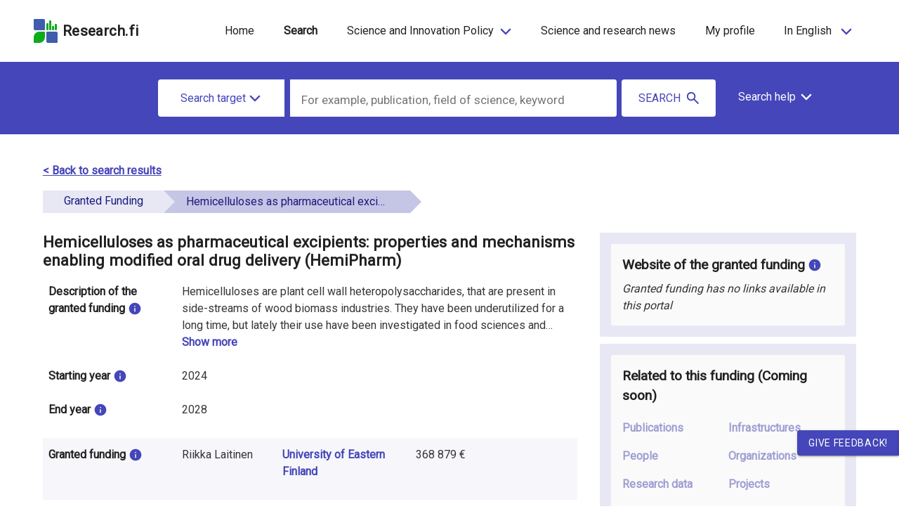

--- FILE ---
content_type: text/html; charset=utf-8
request_url: https://research.fi/en/results/funding/81225
body_size: 18808
content:
<!DOCTYPE html><html lang="en" dir="ltr" data-beasties-container><head>
    <meta charset="utf-8">
    <title>RESEARCH.FI</title>
    <base href="/en/">
    <meta name="viewport" content="width=device-width, initial-scale=1">
    <link rel="icon" type="image/x-icon" href="assets/favicon.ico">
    <!-- <script
      async
      src="https://platform.twitter.com/widgets.js"
      charset="utf-8"
    ></script>
    <meta name="twitter:dnt" content="on" /> -->
  <link rel="stylesheet" href="styles-75HGEAGU.css"><style ng-app-id="serverApp">.content-container[_ngcontent-serverApp-c895457134]{display:flex;flex-direction:column;height:100vh}.main[_ngcontent-serverApp-c895457134]{flex:1 0 auto}</style><style ng-app-id="serverApp">#overlay{position:absolute;z-index:999;left:0;top:88px;background:#00000080;width:100%;height:100vh}app-header a.logo-text:hover{text-decoration:none}app-header header{max-width:1440px;margin:0 auto}app-header .navbar-brand{display:block;margin-right:0}app-header .skip-links ul{list-style:none}app-header .navbar{padding:1.2rem 0rem;margin:0 15px 0 10px}app-header .navbar-expand .navbar-nav .nav-link{padding-right:2px;padding-left:2px}app-header a{color:#000000de!important}app-header ul.navbar-nav.main{justify-content:center}app-header ul.nav-left.navbar-nav.main{justify-content:flex-start}app-header ul.nav-right.navbar-nav.main{justify-content:flex-end}app-header a.nav-item{font-size:1rem}app-header .nav-link{display:inline-block;transition:none}app-header .nav-item{margin:0 .8rem}app-header .overflow-hider{overflow:hidden}app-header .absolute{position:absolute;top:0;right:0}app-header .fa-bars{transform:scale(2.35,1.3)}app-header .fa-times{transform:scale(1.5)}app-header .toggle-icon{margin-bottom:5px}app-header li.col-4{padding:0}app-header .hidden{display:none}app-header button.menu{border:none;padding:.25rem 0}app-header .toggle-button-wrapper{float:right}app-header .toggle-menu-text{font-weight:700;text-align:end}app-header .logo{padding-left:0;padding-right:0}app-header .logo img{max-width:235px;padding:0}app-header .logo-text{font-weight:bolder;letter-spacing:.02em;font-size:1.3rem}app-header nav.nav-top{margin-left:auto}app-header a.nav-item.nav-link.active-lang.parent-link,app-header .active-link.parent-link{background-color:#e8e8f4}app-header a.nav-item.nav-link.active-lang.lang-box,app-header .active-link.lang-box{text-decoration:underline}app-header .dropdown a.nav-item.nav-link.active-lang,app-header .dropdown .active-link{font-weight:500;background-color:transparent}app-header .nav-link{padding:.2rem 1rem;margin-right:0;margin-left:0}app-header .separator{font-weight:700;padding:0 2px}app-header button.nav-item{background:none;border:0;box-shadow:none}app-header ul.dropdown{position:absolute;z-index:9999;text-align:left;list-style:none;margin-top:2px;padding:0}app-header ul.dropdown li a{display:block;padding:.6rem 1rem;text-decoration:none}app-header .disabled-link{pointer-events:none}app-header .parent{cursor:pointer}app-header .collapse.navbar-collapse.menu.mobile-bar.open{overflow-x:hidden;right:-1.3rem}app-header .navbar-nav.lang{width:calc(100vw - 56px);min-width:304px;max-width:484px}app-header .collapse.navbar-collapse.menu.mobile-bar{position:absolute;right:-110vw;top:66px;z-index:1000;transition:right .25s ease-out;display:block!important;box-sizing:content-box;overflow-x:hidden;width:calc(100vw - 40px);min-width:320px;max-width:500px;min-height:15rem}app-header .collapse.navbar-collapse.menu.mobile-bar ul.main{justify-content:space-evenly;margin:0 auto}app-header .collapse.navbar-collapse.menu.mobile-bar li{flex:1 1 auto;display:flex;padding:0;align-items:center;margin:0}app-header .collapse.navbar-collapse.menu.mobile-bar li a{padding:.9375rem 1.25rem}app-header .collapse.navbar-collapse.menu.mobile-bar .main li a{display:flex}app-header .collapse.navbar-collapse.menu.mobile-bar li .label{padding:0;font-size:1rem}app-header .collapse.navbar-collapse.menu.mobile-bar li a.lang-box{width:100%;border-right-width:0px!important;margin:0 1px;padding:15px 0;display:flex;justify-content:center}app-header .collapse.navbar-collapse.menu.mobile-bar li a.lang-box .label:hover{text-decoration:underline}app-header .collapse.navbar-collapse.menu.mobile-bar .fa-angle-down{font-size:2.5rem;padding-right:25px}app-header .beta-mobile-menu{top:.875rem}app-header ul.navbar-nav.mx-auto.disabled{opacity:.5;pointer-events:none}@media (min-width: 1200px){app-header .mobile{display:none}app-header .navbar-expand-lg .navbar-nav{flex-direction:row;justify-content:flex-end;text-align:center}app-header .skip-links ul{display:flex;padding-inline-start:0}app-header .skip-links li{padding:0 15px}}@media (max-width: 1199px){app-header .desktop{display:none}app-header #overlay{top:67px}app-header .lang-selector{display:none!important}app-header .navbar{margin-right:0;padding:8px 0}app-header .navbar-toggler,app-header .navbar-toggler-right{display:block;font-size:1rem}app-header .navbar-expand-lg .navbar-collapse{flex-basis:auto}app-header .navbar-expand-lg .navbar-nav{flex-direction:column}app-header .navbar-expand.mx-auto.navbar-nav.lang.mobile .navbar-nav{flex-direction:row;width:100%;max-width:800px}app-header .navbar-expand.mx-auto.navbar-nav.lang.mobile .navbar-nav li:first-child a{margin-left:0;border-left-width:0px}app-header .navbar-expand.mx-auto.navbar-nav.lang.mobile .navbar-nav li:last-child a{border-right-width:0px}app-header nav.nav-top{padding-top:0;padding-right:15px}app-header .nav-item{display:flex;justify-content:space-between;margin:0 8px 0 0}app-header .nav-item .label{margin-left:6px}app-header .nav-item.lang-box .label{margin-left:0}app-header .parent-link{text-align:left}app-header .parent a{padding:0}app-header .dropdown-icon{margin-left:10px;max-width:14px}app-header ul.dropdown{position:relative;min-width:100%;margin-left:0}app-header ul.dropdown li{margin-left:1.5rem!important}app-header ul.dropdown a{text-transform:unset}app-header .collapse.navbar-collapse.menu.mobile-bar li{display:block}app-header .parent-link:after{margin-left:15px;position:relative;top:-3px}}@media (max-width: 661px){app-header .beta-info{width:auto}}@media (max-width: 400px){app-header .navbar-toggler,app-header .navbar-toggler-right{font-size:.9rem}app-header .logo-text{font-size:.9rem}app-header nav.nav-top{padding-right:0}}
</style><style ng-app-id="serverApp">app-footer .review-button{position:fixed;z-index:999;right:0;bottom:10%}app-footer button.review{text-transform:uppercase;letter-spacing:.7px;border-top-right-radius:0;border-bottom-right-radius:0;right:-64px;transition:.2s}app-footer button.review:focus{text-decoration:underline}app-footer button.close{right:-64px;width:64px;transition:.2s;border-radius:0}app-footer .review-button:hover>button.review,app-footer .review-button:hover>button.close{transition:.2s;right:0}app-footer html.cdk-global-scrollblock button.review{right:-20%}app-footer footer{width:100%;padding:2rem 0}app-footer footer a:hover{text-decoration:underline;text-decoration-color:#4546b9!important}app-footer .header{text-transform:uppercase;font-weight:500;font-size:1rem;display:block;padding:1rem 0}app-footer .col{border:0px solid}app-footer ul{padding-inline-start:0px}app-footer li{padding:.5rem 0;list-style:none;font-weight:700}app-footer .href:hover{text-decoration:underline;cursor:pointer}app-footer .reverse{unicode-bidi:bidi-override;direction:rtl}app-footer img.logo{max-width:200px;height:auto;display:block}app-footer .social ul{margin-bottom:5px}app-footer .social-icon{font-size:2rem;padding-right:1rem}app-footer .build-info{font-size:9px;opacity:.6}app-footer .pull-right{clear:both}app-footer a{font-weight:700}@media (max-width: 991px){app-footer footer .col{min-width:100%;text-align:center;padding:0}app-footer img.logo{margin:0 auto}app-footer .header{padding:5rem 0 14px}app-footer footer ul{padding:0;margin-top:0;margin-bottom:0rem}app-footer footer li{padding:1rem}app-footer .social{text-align:center}app-footer .fa{padding:1rem}app-footer .pull-right{float:none}}
</style><style ng-app-id="serverApp">[_nghost-serverApp-c2183638071]{color:#4546b9;display:inline-block;line-height:inherit}[_nghost-serverApp-c2183638071]   .svg-icon[_ngcontent-serverApp-c2183638071]{display:inline-block!important;max-width:40px;max-height:40px}[_nghost-serverApp-c2183638071]   .svg-icon.figures-page[_ngcontent-serverApp-c2183638071]{color:#000}[_nghost-serverApp-c2183638071]   .main-category-icon[_ngcontent-serverApp-c2183638071]{color:#4546b9!important;fill:#4546b9!important;margin-right:14px;margin-left:3px;width:23px;height:23px}[_nghost-serverApp-c2183638071]   .info-icon[_ngcontent-serverApp-c2183638071]{width:20px;height:20px;margin-top:-2px}[_nghost-serverApp-c2183638071]   .info-icon.info-banner[_ngcontent-serverApp-c2183638071]{width:38px;height:38px;margin-right:4px}[_nghost-serverApp-c2183638071]   .info-icon.filters-icon[_ngcontent-serverApp-c2183638071]{margin-left:-3px}[_nghost-serverApp-c2183638071]   .info-icon.faq-icon[_ngcontent-serverApp-c2183638071]{width:38px;height:38px;margin-top:-2px;margin-left:7px;color:#c5c5e5}[_nghost-serverApp-c2183638071]   .info-icon.figures-page[_ngcontent-serverApp-c2183638071]{width:25px;height:25px;margin-top:-2px;margin-left:-3px;margin-right:-4px}[_nghost-serverApp-c2183638071]   .info-icon.green-info-box[_ngcontent-serverApp-c2183638071]{width:28px;height:28px;margin-top:3px;color:#294210}[_nghost-serverApp-c2183638071]   .info-icon.info-box-large[_ngcontent-serverApp-c2183638071]{width:24px;height:24px;margin-top:-4px}[_nghost-serverApp-c2183638071]   .info-icon.banner-icon[_ngcontent-serverApp-c2183638071]{width:25px;height:25px;margin-top:-4px}[_nghost-serverApp-c2183638071]   .info-icon-transparent[_ngcontent-serverApp-c2183638071]{width:19px;height:19px}[_nghost-serverApp-c2183638071]   .info-icon-transparent.mini-info-icon[_ngcontent-serverApp-c2183638071]{margin-right:7px;margin-top:-1px;margin-left:-2px}[_nghost-serverApp-c2183638071]   .quote-icon[_ngcontent-serverApp-c2183638071]{color:#4546b9;fill:#4546b9;width:16px;height:16px;margin-top:-4px;margin-right:8px}[_nghost-serverApp-c2183638071]   .contact-icon[_ngcontent-serverApp-c2183638071]{color:#4546b9;fill:#4546b9;height:20px;width:20px;margin-right:-5px;margin-top:-3px}[_nghost-serverApp-c2183638071]   .twitter-icon[_ngcontent-serverApp-c2183638071]{height:30px;width:40px;margin-right:2px;display:inline-flex;color:#4546b9;fill:#4546b9}[_nghost-serverApp-c2183638071]   .show-as-image-button[_ngcontent-serverApp-c2183638071]{height:18px;width:18px;color:#fff;fill:#fff;margin-right:10px}[_nghost-serverApp-c2183638071]   .plus-icon[_ngcontent-serverApp-c2183638071], [_nghost-serverApp-c2183638071]   .minus-icon[_ngcontent-serverApp-c2183638071]{width:22px;height:22px;margin-top:-5px}[_nghost-serverApp-c2183638071]   .lock_open-icon[_ngcontent-serverApp-c2183638071]{width:16px;height:16px;margin-left:-4px;margin-right:3px;color:#bc520a}[_nghost-serverApp-c2183638071]   .lock_open-icon.open-access-svg[_ngcontent-serverApp-c2183638071]{color:#294210;margin-top:5px}[_nghost-serverApp-c2183638071]   .open_in_new-icon-openaccess[_ngcontent-serverApp-c2183638071], [_nghost-serverApp-c2183638071]   .open_in_new-icon[_ngcontent-serverApp-c2183638071]{width:18px;height:18px;margin-left:5px;margin-bottom:2px}[_nghost-serverApp-c2183638071]   .open_in_new-icon-openaccess.open-access-svg[_ngcontent-serverApp-c2183638071], [_nghost-serverApp-c2183638071]   .open_in_new-icon.open-access-svg[_ngcontent-serverApp-c2183638071]{margin-top:5px;margin-bottom:4px;color:#294210}[_nghost-serverApp-c2183638071]   .open_in_new-icon-openaccess.doi-svg[_ngcontent-serverApp-c2183638071], [_nghost-serverApp-c2183638071]   .open_in_new-icon.doi-svg[_ngcontent-serverApp-c2183638071]{margin-bottom:4px!important;color:#363636}[_nghost-serverApp-c2183638071]   .open_in_new-icon-openaccess.contact-icon[_ngcontent-serverApp-c2183638071], [_nghost-serverApp-c2183638071]   .open_in_new-icon.contact-icon[_ngcontent-serverApp-c2183638071]{color:#4546b9}[_nghost-serverApp-c2183638071]   .open_in_new-icon-openaccess.button-icon[_ngcontent-serverApp-c2183638071], [_nghost-serverApp-c2183638071]   .open_in_new-icon.button-icon[_ngcontent-serverApp-c2183638071]{height:18px;width:18px;margin-left:7px;margin-top:1px}[_nghost-serverApp-c2183638071]   .warning-icon[_ngcontent-serverApp-c2183638071]{width:25px;height:25px;color:#000000de}[_nghost-serverApp-c2183638071]   .theme-purple[_ngcontent-serverApp-c2183638071]{color:#4546b9}[_nghost-serverApp-c2183638071]   .share-icon.button-icon[_ngcontent-serverApp-c2183638071]{max-width:20px;max-height:20px}[_nghost-serverApp-c2183638071]   .search-icon.button-icon[_ngcontent-serverApp-c2183638071]{color:#fff;width:23px;height:23px;margin-right:7px}[_nghost-serverApp-c2183638071]   .search-icon.tab-button-icon[_ngcontent-serverApp-c2183638071]{max-width:24px;max-height:24px}[_nghost-serverApp-c2183638071]   .search-icon.main-search-button[_ngcontent-serverApp-c2183638071]{width:23px;height:23px;margin-top:-2px;margin-right:-45px;margin-left:-30px}@media (max-width: 767px){[_nghost-serverApp-c2183638071]   .search-icon.main-search-button[_ngcontent-serverApp-c2183638071]{display:none!important}}[_nghost-serverApp-c2183638071]   .chevron-up-icon[_ngcontent-serverApp-c2183638071], [_nghost-serverApp-c2183638071]   .chevron-down-icon[_ngcontent-serverApp-c2183638071], [_nghost-serverApp-c2183638071]   .chevron-left-icon[_ngcontent-serverApp-c2183638071], [_nghost-serverApp-c2183638071]   .chevron-right-icon[_ngcontent-serverApp-c2183638071], [_nghost-serverApp-c2183638071]   .chevron-icon[_ngcontent-serverApp-c2183638071]{width:18px;height:18px}[_nghost-serverApp-c2183638071]   .chevron-up-icon.navi-icon[_ngcontent-serverApp-c2183638071], [_nghost-serverApp-c2183638071]   .chevron-down-icon.navi-icon[_ngcontent-serverApp-c2183638071], [_nghost-serverApp-c2183638071]   .chevron-left-icon.navi-icon[_ngcontent-serverApp-c2183638071], [_nghost-serverApp-c2183638071]   .chevron-right-icon.navi-icon[_ngcontent-serverApp-c2183638071], [_nghost-serverApp-c2183638071]   .chevron-icon.navi-icon[_ngcontent-serverApp-c2183638071]{color:#000000de}[_nghost-serverApp-c2183638071]   .chevron-up-icon.beta-search-icon[_ngcontent-serverApp-c2183638071], [_nghost-serverApp-c2183638071]   .chevron-down-icon.beta-search-icon[_ngcontent-serverApp-c2183638071], [_nghost-serverApp-c2183638071]   .chevron-left-icon.beta-search-icon[_ngcontent-serverApp-c2183638071], [_nghost-serverApp-c2183638071]   .chevron-right-icon.beta-search-icon[_ngcontent-serverApp-c2183638071], [_nghost-serverApp-c2183638071]   .chevron-icon.beta-search-icon[_ngcontent-serverApp-c2183638071]{color:#fff}[_nghost-serverApp-c2183638071]   .chevron-up-icon.button-icon[_ngcontent-serverApp-c2183638071], [_nghost-serverApp-c2183638071]   .chevron-down-icon.button-icon[_ngcontent-serverApp-c2183638071], [_nghost-serverApp-c2183638071]   .chevron-left-icon.button-icon[_ngcontent-serverApp-c2183638071], [_nghost-serverApp-c2183638071]   .chevron-right-icon.button-icon[_ngcontent-serverApp-c2183638071], [_nghost-serverApp-c2183638071]   .chevron-icon.button-icon[_ngcontent-serverApp-c2183638071]{width:20px;height:20px;margin-left:5px}[_nghost-serverApp-c2183638071]   .chevron-up-icon.single-page[_ngcontent-serverApp-c2183638071], [_nghost-serverApp-c2183638071]   .chevron-down-icon.single-page[_ngcontent-serverApp-c2183638071], [_nghost-serverApp-c2183638071]   .chevron-left-icon.single-page[_ngcontent-serverApp-c2183638071], [_nghost-serverApp-c2183638071]   .chevron-right-icon.single-page[_ngcontent-serverApp-c2183638071], [_nghost-serverApp-c2183638071]   .chevron-icon.single-page[_ngcontent-serverApp-c2183638071]{fill:#4546b9;cursor:pointer}[_nghost-serverApp-c2183638071]   .chevron-up-icon.search-help[_ngcontent-serverApp-c2183638071], [_nghost-serverApp-c2183638071]   .chevron-down-icon.search-help[_ngcontent-serverApp-c2183638071], [_nghost-serverApp-c2183638071]   .chevron-left-icon.search-help[_ngcontent-serverApp-c2183638071], [_nghost-serverApp-c2183638071]   .chevron-right-icon.search-help[_ngcontent-serverApp-c2183638071], [_nghost-serverApp-c2183638071]   .chevron-icon.search-help[_ngcontent-serverApp-c2183638071]{color:#fff;margin-left:6px;margin-top:-2px}[_nghost-serverApp-c2183638071]   .chevron-up-icon.theme-color[_ngcontent-serverApp-c2183638071], [_nghost-serverApp-c2183638071]   .chevron-down-icon.theme-color[_ngcontent-serverApp-c2183638071], [_nghost-serverApp-c2183638071]   .chevron-left-icon.theme-color[_ngcontent-serverApp-c2183638071], [_nghost-serverApp-c2183638071]   .chevron-right-icon.theme-color[_ngcontent-serverApp-c2183638071], [_nghost-serverApp-c2183638071]   .chevron-icon.theme-color[_ngcontent-serverApp-c2183638071]{fill:#4546b9;color:#4546b9}[_nghost-serverApp-c2183638071]   .tertiary-button-icon.icon-left[_ngcontent-serverApp-c2183638071]{margin-right:8px!important}[_nghost-serverApp-c2183638071]   .tertiary-button-icon.icon-right[_ngcontent-serverApp-c2183638071]{margin-left:8px!important}[_nghost-serverApp-c2183638071]   .chevron-left-icon[_ngcontent-serverApp-c2183638071]{margin-right:4px}[_nghost-serverApp-c2183638071]   .chevron-left-icon.button-icon[_ngcontent-serverApp-c2183638071]{width:16px;height:16px;margin-top:-3px}[_nghost-serverApp-c2183638071]   .chevron-left-icon.nav-icon[_ngcontent-serverApp-c2183638071]{color:#fff}[_nghost-serverApp-c2183638071]   .chevron-right-icon[_ngcontent-serverApp-c2183638071]{margin-left:4px}[_nghost-serverApp-c2183638071]   .chevron-right-icon.button-icon[_ngcontent-serverApp-c2183638071]{width:16px;height:16px;margin-top:-3px}[_nghost-serverApp-c2183638071]   .chevron-right-icon.nav-icon[_ngcontent-serverApp-c2183638071]{color:#fff}[_nghost-serverApp-c2183638071]   .chevron-down-icon.tertiary-button-icon[_ngcontent-serverApp-c2183638071]{margin-left:4px;width:18px;height:18px;margin-top:0}[_nghost-serverApp-c2183638071]   .chevron-left-pagination[_ngcontent-serverApp-c2183638071]{width:16px;height:16px;margin-top:-3px;margin-right:7px}[_nghost-serverApp-c2183638071]   .chevron-right-pagination[_ngcontent-serverApp-c2183638071]{width:16px;height:16px;margin-top:-3px;margin-left:7px}[_nghost-serverApp-c2183638071]   .chevron-down-icon-search[_ngcontent-serverApp-c2183638071]{width:18px;height:18px;margin-top:-2px}[_nghost-serverApp-c2183638071]   .arrow-left-icon[_ngcontent-serverApp-c2183638071], [_nghost-serverApp-c2183638071]   .arrow-right-icon[_ngcontent-serverApp-c2183638071]{height:25px;width:25px;fill:#fff}[_nghost-serverApp-c2183638071]   .sliders-icon[_ngcontent-serverApp-c2183638071]{width:22px;height:22px;margin-top:-4px;margin-right:13px;margin-left:0;fill:#4546b9}[_nghost-serverApp-c2183638071]   .sliders-icon.button-icon[_ngcontent-serverApp-c2183638071]{height:16px;margin-top:-1px;margin-right:0}[_nghost-serverApp-c2183638071]   .primary-button-icon[_ngcontent-serverApp-c2183638071]{color:#fff!important;fill:#fff!important}[_nghost-serverApp-c2183638071]   .primary-button-icon[_ngcontent-serverApp-c2183638071]   .download-icon[_ngcontent-serverApp-c2183638071]{color:#fff!important;fill:#fff!important}[_nghost-serverApp-c2183638071]   .edit-icon.button-icon[_ngcontent-serverApp-c2183638071]{height:22px;width:22px}[_nghost-serverApp-c2183638071]   .delete-icon[_ngcontent-serverApp-c2183638071]{width:18px;height:20px;margin-top:-3px;margin-right:5px;margin-left:-3px;color:#4546b9;fill:#4546b9}[_nghost-serverApp-c2183638071]   .delete-icon.filters-icon[_ngcontent-serverApp-c2183638071]{color:#000;fill:#000}[_nghost-serverApp-c2183638071]   .chart-icon[_ngcontent-serverApp-c2183638071]{width:20px;height:20px}[_nghost-serverApp-c2183638071]   .fa-chart-bar.button-icon[_ngcontent-serverApp-c2183638071]{color:#fff;width:23px;height:23px;margin-right:7px}[_nghost-serverApp-c2183638071]   .link-icon[_ngcontent-serverApp-c2183638071]{width:25px;height:25px;margin-top:-2px;color:#fff}[_nghost-serverApp-c2183638071]   .close-icon[_ngcontent-serverApp-c2183638071]{width:24px;color:#000;fill:#000}[_nghost-serverApp-c2183638071]   .close-icon.give-feedback[_ngcontent-serverApp-c2183638071], [_nghost-serverApp-c2183638071]   .close-icon.close-component[_ngcontent-serverApp-c2183638071]{color:#4546b9;fill:#4546b9}[_nghost-serverApp-c2183638071]   .close-icon.filters-icon[_ngcontent-serverApp-c2183638071]{width:20px;height:20px;color:#000;fill:#000;margin-top:-2px;margin-left:3px;margin-right:-22px}[_nghost-serverApp-c2183638071]   .copy-icon[_ngcontent-serverApp-c2183638071]{color:#4546b9;fill:#4546b9;width:16px;height:16px;margin-top:-3px;margin-left:8px;margin-right:8px}[_nghost-serverApp-c2183638071]   .download-icon[_ngcontent-serverApp-c2183638071]{color:#4546b9;fill:#4546b9;width:22px;height:22px;margin-top:-3px;margin-left:8px;margin-right:8px}[_nghost-serverApp-c2183638071]   .innovation-system-icon[_ngcontent-serverApp-c2183638071]{width:22px;height:22px;margin-top:11px;margin-left:12px;fill:#fff}[_nghost-serverApp-c2183638071]   .innovation-system-icon.euro-sign-icon[_ngcontent-serverApp-c2183638071]{margin-left:10px}[_nghost-serverApp-c2183638071]   .person-contact-item-icon[_ngcontent-serverApp-c2183638071]{height:21px;width:23px;margin-top:-2px;color:#4546b9;fill:#4546b9}[_nghost-serverApp-c2183638071]   .person-contact-item-icon.email-icon[_ngcontent-serverApp-c2183638071]{height:22px;width:22px;margin-right:7px}[_nghost-serverApp-c2183638071]   .registration-step-icon[_ngcontent-serverApp-c2183638071], [_nghost-serverApp-c2183638071]   .deployment-step-icon[_ngcontent-serverApp-c2183638071], [_nghost-serverApp-c2183638071]   .undo-icon[_ngcontent-serverApp-c2183638071]{color:#4546b9;fill:#4546b9}[_nghost-serverApp-c2183638071]   .fa-angle-double-left[_ngcontent-serverApp-c2183638071], [_nghost-serverApp-c2183638071]   .fa-angle-double-right[_ngcontent-serverApp-c2183638071]{color:#4546b9;fill:#4546b9;width:16px;height:16px}@media (max-width: 991px){[_nghost-serverApp-c2183638071]   .info-icon[_ngcontent-serverApp-c2183638071]{display:none}}</style><style ng-app-id="serverApp">.mat-mdc-button-base{text-decoration:none}.mat-mdc-button-base .mat-icon{min-height:fit-content;flex-shrink:0}.mdc-button{-webkit-user-select:none;user-select:none;position:relative;display:inline-flex;align-items:center;justify-content:center;box-sizing:border-box;min-width:64px;border:none;outline:none;line-height:inherit;-webkit-appearance:none;overflow:visible;vertical-align:middle;background:rgba(0,0,0,0);padding:0 8px}.mdc-button::-moz-focus-inner{padding:0;border:0}.mdc-button:active{outline:none}.mdc-button:hover{cursor:pointer}.mdc-button:disabled{cursor:default;pointer-events:none}.mdc-button[hidden]{display:none}.mdc-button .mdc-button__label{position:relative}.mat-mdc-button{padding:0 var(--mat-button-text-horizontal-padding, 12px);height:var(--mat-button-text-container-height, 40px);font-family:var(--mat-button-text-label-text-font, var(--mat-sys-label-large-font));font-size:var(--mat-button-text-label-text-size, var(--mat-sys-label-large-size));letter-spacing:var(--mat-button-text-label-text-tracking, var(--mat-sys-label-large-tracking));text-transform:var(--mat-button-text-label-text-transform);font-weight:var(--mat-button-text-label-text-weight, var(--mat-sys-label-large-weight))}.mat-mdc-button,.mat-mdc-button .mdc-button__ripple{border-radius:var(--mat-button-text-container-shape, var(--mat-sys-corner-full))}.mat-mdc-button:not(:disabled){color:var(--mat-button-text-label-text-color, var(--mat-sys-primary))}.mat-mdc-button[disabled],.mat-mdc-button.mat-mdc-button-disabled{cursor:default;pointer-events:none;color:var(--mat-button-text-disabled-label-text-color, color-mix(in srgb, var(--mat-sys-on-surface) 38%, transparent))}.mat-mdc-button.mat-mdc-button-disabled-interactive{pointer-events:auto}.mat-mdc-button:has(.material-icons,mat-icon,[matButtonIcon]){padding:0 var(--mat-button-text-with-icon-horizontal-padding, 16px)}.mat-mdc-button>.mat-icon{margin-right:var(--mat-button-text-icon-spacing, 8px);margin-left:var(--mat-button-text-icon-offset, -4px)}[dir=rtl] .mat-mdc-button>.mat-icon{margin-right:var(--mat-button-text-icon-offset, -4px);margin-left:var(--mat-button-text-icon-spacing, 8px)}.mat-mdc-button .mdc-button__label+.mat-icon{margin-right:var(--mat-button-text-icon-offset, -4px);margin-left:var(--mat-button-text-icon-spacing, 8px)}[dir=rtl] .mat-mdc-button .mdc-button__label+.mat-icon{margin-right:var(--mat-button-text-icon-spacing, 8px);margin-left:var(--mat-button-text-icon-offset, -4px)}.mat-mdc-button .mat-ripple-element{background-color:var(--mat-button-text-ripple-color, color-mix(in srgb, var(--mat-sys-primary) calc(var(--mat-sys-pressed-state-layer-opacity) * 100%), transparent))}.mat-mdc-button .mat-mdc-button-persistent-ripple::before{background-color:var(--mat-button-text-state-layer-color, var(--mat-sys-primary))}.mat-mdc-button.mat-mdc-button-disabled .mat-mdc-button-persistent-ripple::before{background-color:var(--mat-button-text-disabled-state-layer-color, var(--mat-sys-on-surface-variant))}.mat-mdc-button:hover>.mat-mdc-button-persistent-ripple::before{opacity:var(--mat-button-text-hover-state-layer-opacity, var(--mat-sys-hover-state-layer-opacity))}.mat-mdc-button.cdk-program-focused>.mat-mdc-button-persistent-ripple::before,.mat-mdc-button.cdk-keyboard-focused>.mat-mdc-button-persistent-ripple::before,.mat-mdc-button.mat-mdc-button-disabled-interactive:focus>.mat-mdc-button-persistent-ripple::before{opacity:var(--mat-button-text-focus-state-layer-opacity, var(--mat-sys-focus-state-layer-opacity))}.mat-mdc-button:active>.mat-mdc-button-persistent-ripple::before{opacity:var(--mat-button-text-pressed-state-layer-opacity, var(--mat-sys-pressed-state-layer-opacity))}.mat-mdc-button .mat-mdc-button-touch-target{position:absolute;top:50%;height:var(--mat-button-text-touch-target-size, 48px);display:var(--mat-button-text-touch-target-display, block);left:0;right:0;transform:translateY(-50%)}.mat-mdc-unelevated-button{transition:box-shadow 280ms cubic-bezier(0.4, 0, 0.2, 1);height:var(--mat-button-filled-container-height, 40px);font-family:var(--mat-button-filled-label-text-font, var(--mat-sys-label-large-font));font-size:var(--mat-button-filled-label-text-size, var(--mat-sys-label-large-size));letter-spacing:var(--mat-button-filled-label-text-tracking, var(--mat-sys-label-large-tracking));text-transform:var(--mat-button-filled-label-text-transform);font-weight:var(--mat-button-filled-label-text-weight, var(--mat-sys-label-large-weight));padding:0 var(--mat-button-filled-horizontal-padding, 24px)}.mat-mdc-unelevated-button>.mat-icon{margin-right:var(--mat-button-filled-icon-spacing, 8px);margin-left:var(--mat-button-filled-icon-offset, -8px)}[dir=rtl] .mat-mdc-unelevated-button>.mat-icon{margin-right:var(--mat-button-filled-icon-offset, -8px);margin-left:var(--mat-button-filled-icon-spacing, 8px)}.mat-mdc-unelevated-button .mdc-button__label+.mat-icon{margin-right:var(--mat-button-filled-icon-offset, -8px);margin-left:var(--mat-button-filled-icon-spacing, 8px)}[dir=rtl] .mat-mdc-unelevated-button .mdc-button__label+.mat-icon{margin-right:var(--mat-button-filled-icon-spacing, 8px);margin-left:var(--mat-button-filled-icon-offset, -8px)}.mat-mdc-unelevated-button .mat-ripple-element{background-color:var(--mat-button-filled-ripple-color, color-mix(in srgb, var(--mat-sys-on-primary) calc(var(--mat-sys-pressed-state-layer-opacity) * 100%), transparent))}.mat-mdc-unelevated-button .mat-mdc-button-persistent-ripple::before{background-color:var(--mat-button-filled-state-layer-color, var(--mat-sys-on-primary))}.mat-mdc-unelevated-button.mat-mdc-button-disabled .mat-mdc-button-persistent-ripple::before{background-color:var(--mat-button-filled-disabled-state-layer-color, var(--mat-sys-on-surface-variant))}.mat-mdc-unelevated-button:hover>.mat-mdc-button-persistent-ripple::before{opacity:var(--mat-button-filled-hover-state-layer-opacity, var(--mat-sys-hover-state-layer-opacity))}.mat-mdc-unelevated-button.cdk-program-focused>.mat-mdc-button-persistent-ripple::before,.mat-mdc-unelevated-button.cdk-keyboard-focused>.mat-mdc-button-persistent-ripple::before,.mat-mdc-unelevated-button.mat-mdc-button-disabled-interactive:focus>.mat-mdc-button-persistent-ripple::before{opacity:var(--mat-button-filled-focus-state-layer-opacity, var(--mat-sys-focus-state-layer-opacity))}.mat-mdc-unelevated-button:active>.mat-mdc-button-persistent-ripple::before{opacity:var(--mat-button-filled-pressed-state-layer-opacity, var(--mat-sys-pressed-state-layer-opacity))}.mat-mdc-unelevated-button .mat-mdc-button-touch-target{position:absolute;top:50%;height:var(--mat-button-filled-touch-target-size, 48px);display:var(--mat-button-filled-touch-target-display, block);left:0;right:0;transform:translateY(-50%)}.mat-mdc-unelevated-button:not(:disabled){color:var(--mat-button-filled-label-text-color, var(--mat-sys-on-primary));background-color:var(--mat-button-filled-container-color, var(--mat-sys-primary))}.mat-mdc-unelevated-button,.mat-mdc-unelevated-button .mdc-button__ripple{border-radius:var(--mat-button-filled-container-shape, var(--mat-sys-corner-full))}.mat-mdc-unelevated-button[disabled],.mat-mdc-unelevated-button.mat-mdc-button-disabled{cursor:default;pointer-events:none;color:var(--mat-button-filled-disabled-label-text-color, color-mix(in srgb, var(--mat-sys-on-surface) 38%, transparent));background-color:var(--mat-button-filled-disabled-container-color, color-mix(in srgb, var(--mat-sys-on-surface) 12%, transparent))}.mat-mdc-unelevated-button.mat-mdc-button-disabled-interactive{pointer-events:auto}.mat-mdc-raised-button{transition:box-shadow 280ms cubic-bezier(0.4, 0, 0.2, 1);box-shadow:var(--mat-button-protected-container-elevation-shadow, var(--mat-sys-level1));height:var(--mat-button-protected-container-height, 40px);font-family:var(--mat-button-protected-label-text-font, var(--mat-sys-label-large-font));font-size:var(--mat-button-protected-label-text-size, var(--mat-sys-label-large-size));letter-spacing:var(--mat-button-protected-label-text-tracking, var(--mat-sys-label-large-tracking));text-transform:var(--mat-button-protected-label-text-transform);font-weight:var(--mat-button-protected-label-text-weight, var(--mat-sys-label-large-weight));padding:0 var(--mat-button-protected-horizontal-padding, 24px)}.mat-mdc-raised-button>.mat-icon{margin-right:var(--mat-button-protected-icon-spacing, 8px);margin-left:var(--mat-button-protected-icon-offset, -8px)}[dir=rtl] .mat-mdc-raised-button>.mat-icon{margin-right:var(--mat-button-protected-icon-offset, -8px);margin-left:var(--mat-button-protected-icon-spacing, 8px)}.mat-mdc-raised-button .mdc-button__label+.mat-icon{margin-right:var(--mat-button-protected-icon-offset, -8px);margin-left:var(--mat-button-protected-icon-spacing, 8px)}[dir=rtl] .mat-mdc-raised-button .mdc-button__label+.mat-icon{margin-right:var(--mat-button-protected-icon-spacing, 8px);margin-left:var(--mat-button-protected-icon-offset, -8px)}.mat-mdc-raised-button .mat-ripple-element{background-color:var(--mat-button-protected-ripple-color, color-mix(in srgb, var(--mat-sys-primary) calc(var(--mat-sys-pressed-state-layer-opacity) * 100%), transparent))}.mat-mdc-raised-button .mat-mdc-button-persistent-ripple::before{background-color:var(--mat-button-protected-state-layer-color, var(--mat-sys-primary))}.mat-mdc-raised-button.mat-mdc-button-disabled .mat-mdc-button-persistent-ripple::before{background-color:var(--mat-button-protected-disabled-state-layer-color, var(--mat-sys-on-surface-variant))}.mat-mdc-raised-button:hover>.mat-mdc-button-persistent-ripple::before{opacity:var(--mat-button-protected-hover-state-layer-opacity, var(--mat-sys-hover-state-layer-opacity))}.mat-mdc-raised-button.cdk-program-focused>.mat-mdc-button-persistent-ripple::before,.mat-mdc-raised-button.cdk-keyboard-focused>.mat-mdc-button-persistent-ripple::before,.mat-mdc-raised-button.mat-mdc-button-disabled-interactive:focus>.mat-mdc-button-persistent-ripple::before{opacity:var(--mat-button-protected-focus-state-layer-opacity, var(--mat-sys-focus-state-layer-opacity))}.mat-mdc-raised-button:active>.mat-mdc-button-persistent-ripple::before{opacity:var(--mat-button-protected-pressed-state-layer-opacity, var(--mat-sys-pressed-state-layer-opacity))}.mat-mdc-raised-button .mat-mdc-button-touch-target{position:absolute;top:50%;height:var(--mat-button-protected-touch-target-size, 48px);display:var(--mat-button-protected-touch-target-display, block);left:0;right:0;transform:translateY(-50%)}.mat-mdc-raised-button:not(:disabled){color:var(--mat-button-protected-label-text-color, var(--mat-sys-primary));background-color:var(--mat-button-protected-container-color, var(--mat-sys-surface))}.mat-mdc-raised-button,.mat-mdc-raised-button .mdc-button__ripple{border-radius:var(--mat-button-protected-container-shape, var(--mat-sys-corner-full))}.mat-mdc-raised-button:hover{box-shadow:var(--mat-button-protected-hover-container-elevation-shadow, var(--mat-sys-level2))}.mat-mdc-raised-button:focus{box-shadow:var(--mat-button-protected-focus-container-elevation-shadow, var(--mat-sys-level1))}.mat-mdc-raised-button:active,.mat-mdc-raised-button:focus:active{box-shadow:var(--mat-button-protected-pressed-container-elevation-shadow, var(--mat-sys-level1))}.mat-mdc-raised-button[disabled],.mat-mdc-raised-button.mat-mdc-button-disabled{cursor:default;pointer-events:none;color:var(--mat-button-protected-disabled-label-text-color, color-mix(in srgb, var(--mat-sys-on-surface) 38%, transparent));background-color:var(--mat-button-protected-disabled-container-color, color-mix(in srgb, var(--mat-sys-on-surface) 12%, transparent))}.mat-mdc-raised-button[disabled].mat-mdc-button-disabled,.mat-mdc-raised-button.mat-mdc-button-disabled.mat-mdc-button-disabled{box-shadow:var(--mat-button-protected-disabled-container-elevation-shadow, var(--mat-sys-level0))}.mat-mdc-raised-button.mat-mdc-button-disabled-interactive{pointer-events:auto}.mat-mdc-outlined-button{border-style:solid;transition:border 280ms cubic-bezier(0.4, 0, 0.2, 1);height:var(--mat-button-outlined-container-height, 40px);font-family:var(--mat-button-outlined-label-text-font, var(--mat-sys-label-large-font));font-size:var(--mat-button-outlined-label-text-size, var(--mat-sys-label-large-size));letter-spacing:var(--mat-button-outlined-label-text-tracking, var(--mat-sys-label-large-tracking));text-transform:var(--mat-button-outlined-label-text-transform);font-weight:var(--mat-button-outlined-label-text-weight, var(--mat-sys-label-large-weight));border-radius:var(--mat-button-outlined-container-shape, var(--mat-sys-corner-full));border-width:var(--mat-button-outlined-outline-width, 1px);padding:0 var(--mat-button-outlined-horizontal-padding, 24px)}.mat-mdc-outlined-button>.mat-icon{margin-right:var(--mat-button-outlined-icon-spacing, 8px);margin-left:var(--mat-button-outlined-icon-offset, -8px)}[dir=rtl] .mat-mdc-outlined-button>.mat-icon{margin-right:var(--mat-button-outlined-icon-offset, -8px);margin-left:var(--mat-button-outlined-icon-spacing, 8px)}.mat-mdc-outlined-button .mdc-button__label+.mat-icon{margin-right:var(--mat-button-outlined-icon-offset, -8px);margin-left:var(--mat-button-outlined-icon-spacing, 8px)}[dir=rtl] .mat-mdc-outlined-button .mdc-button__label+.mat-icon{margin-right:var(--mat-button-outlined-icon-spacing, 8px);margin-left:var(--mat-button-outlined-icon-offset, -8px)}.mat-mdc-outlined-button .mat-ripple-element{background-color:var(--mat-button-outlined-ripple-color, color-mix(in srgb, var(--mat-sys-primary) calc(var(--mat-sys-pressed-state-layer-opacity) * 100%), transparent))}.mat-mdc-outlined-button .mat-mdc-button-persistent-ripple::before{background-color:var(--mat-button-outlined-state-layer-color, var(--mat-sys-primary))}.mat-mdc-outlined-button.mat-mdc-button-disabled .mat-mdc-button-persistent-ripple::before{background-color:var(--mat-button-outlined-disabled-state-layer-color, var(--mat-sys-on-surface-variant))}.mat-mdc-outlined-button:hover>.mat-mdc-button-persistent-ripple::before{opacity:var(--mat-button-outlined-hover-state-layer-opacity, var(--mat-sys-hover-state-layer-opacity))}.mat-mdc-outlined-button.cdk-program-focused>.mat-mdc-button-persistent-ripple::before,.mat-mdc-outlined-button.cdk-keyboard-focused>.mat-mdc-button-persistent-ripple::before,.mat-mdc-outlined-button.mat-mdc-button-disabled-interactive:focus>.mat-mdc-button-persistent-ripple::before{opacity:var(--mat-button-outlined-focus-state-layer-opacity, var(--mat-sys-focus-state-layer-opacity))}.mat-mdc-outlined-button:active>.mat-mdc-button-persistent-ripple::before{opacity:var(--mat-button-outlined-pressed-state-layer-opacity, var(--mat-sys-pressed-state-layer-opacity))}.mat-mdc-outlined-button .mat-mdc-button-touch-target{position:absolute;top:50%;height:var(--mat-button-outlined-touch-target-size, 48px);display:var(--mat-button-outlined-touch-target-display, block);left:0;right:0;transform:translateY(-50%)}.mat-mdc-outlined-button:not(:disabled){color:var(--mat-button-outlined-label-text-color, var(--mat-sys-primary));border-color:var(--mat-button-outlined-outline-color, var(--mat-sys-outline))}.mat-mdc-outlined-button[disabled],.mat-mdc-outlined-button.mat-mdc-button-disabled{cursor:default;pointer-events:none;color:var(--mat-button-outlined-disabled-label-text-color, color-mix(in srgb, var(--mat-sys-on-surface) 38%, transparent));border-color:var(--mat-button-outlined-disabled-outline-color, color-mix(in srgb, var(--mat-sys-on-surface) 12%, transparent))}.mat-mdc-outlined-button.mat-mdc-button-disabled-interactive{pointer-events:auto}.mat-tonal-button{transition:box-shadow 280ms cubic-bezier(0.4, 0, 0.2, 1);height:var(--mat-button-tonal-container-height, 40px);font-family:var(--mat-button-tonal-label-text-font, var(--mat-sys-label-large-font));font-size:var(--mat-button-tonal-label-text-size, var(--mat-sys-label-large-size));letter-spacing:var(--mat-button-tonal-label-text-tracking, var(--mat-sys-label-large-tracking));text-transform:var(--mat-button-tonal-label-text-transform);font-weight:var(--mat-button-tonal-label-text-weight, var(--mat-sys-label-large-weight));padding:0 var(--mat-button-tonal-horizontal-padding, 24px)}.mat-tonal-button:not(:disabled){color:var(--mat-button-tonal-label-text-color, var(--mat-sys-on-secondary-container));background-color:var(--mat-button-tonal-container-color, var(--mat-sys-secondary-container))}.mat-tonal-button,.mat-tonal-button .mdc-button__ripple{border-radius:var(--mat-button-tonal-container-shape, var(--mat-sys-corner-full))}.mat-tonal-button[disabled],.mat-tonal-button.mat-mdc-button-disabled{cursor:default;pointer-events:none;color:var(--mat-button-tonal-disabled-label-text-color, color-mix(in srgb, var(--mat-sys-on-surface) 38%, transparent));background-color:var(--mat-button-tonal-disabled-container-color, color-mix(in srgb, var(--mat-sys-on-surface) 12%, transparent))}.mat-tonal-button.mat-mdc-button-disabled-interactive{pointer-events:auto}.mat-tonal-button>.mat-icon{margin-right:var(--mat-button-tonal-icon-spacing, 8px);margin-left:var(--mat-button-tonal-icon-offset, -8px)}[dir=rtl] .mat-tonal-button>.mat-icon{margin-right:var(--mat-button-tonal-icon-offset, -8px);margin-left:var(--mat-button-tonal-icon-spacing, 8px)}.mat-tonal-button .mdc-button__label+.mat-icon{margin-right:var(--mat-button-tonal-icon-offset, -8px);margin-left:var(--mat-button-tonal-icon-spacing, 8px)}[dir=rtl] .mat-tonal-button .mdc-button__label+.mat-icon{margin-right:var(--mat-button-tonal-icon-spacing, 8px);margin-left:var(--mat-button-tonal-icon-offset, -8px)}.mat-tonal-button .mat-ripple-element{background-color:var(--mat-button-tonal-ripple-color, color-mix(in srgb, var(--mat-sys-on-secondary-container) calc(var(--mat-sys-pressed-state-layer-opacity) * 100%), transparent))}.mat-tonal-button .mat-mdc-button-persistent-ripple::before{background-color:var(--mat-button-tonal-state-layer-color, var(--mat-sys-on-secondary-container))}.mat-tonal-button.mat-mdc-button-disabled .mat-mdc-button-persistent-ripple::before{background-color:var(--mat-button-tonal-disabled-state-layer-color, var(--mat-sys-on-surface-variant))}.mat-tonal-button:hover>.mat-mdc-button-persistent-ripple::before{opacity:var(--mat-button-tonal-hover-state-layer-opacity, var(--mat-sys-hover-state-layer-opacity))}.mat-tonal-button.cdk-program-focused>.mat-mdc-button-persistent-ripple::before,.mat-tonal-button.cdk-keyboard-focused>.mat-mdc-button-persistent-ripple::before,.mat-tonal-button.mat-mdc-button-disabled-interactive:focus>.mat-mdc-button-persistent-ripple::before{opacity:var(--mat-button-tonal-focus-state-layer-opacity, var(--mat-sys-focus-state-layer-opacity))}.mat-tonal-button:active>.mat-mdc-button-persistent-ripple::before{opacity:var(--mat-button-tonal-pressed-state-layer-opacity, var(--mat-sys-pressed-state-layer-opacity))}.mat-tonal-button .mat-mdc-button-touch-target{position:absolute;top:50%;height:var(--mat-button-tonal-touch-target-size, 48px);display:var(--mat-button-tonal-touch-target-display, block);left:0;right:0;transform:translateY(-50%)}.mat-mdc-button,.mat-mdc-unelevated-button,.mat-mdc-raised-button,.mat-mdc-outlined-button,.mat-tonal-button{-webkit-tap-highlight-color:rgba(0,0,0,0)}.mat-mdc-button .mat-mdc-button-ripple,.mat-mdc-button .mat-mdc-button-persistent-ripple,.mat-mdc-button .mat-mdc-button-persistent-ripple::before,.mat-mdc-unelevated-button .mat-mdc-button-ripple,.mat-mdc-unelevated-button .mat-mdc-button-persistent-ripple,.mat-mdc-unelevated-button .mat-mdc-button-persistent-ripple::before,.mat-mdc-raised-button .mat-mdc-button-ripple,.mat-mdc-raised-button .mat-mdc-button-persistent-ripple,.mat-mdc-raised-button .mat-mdc-button-persistent-ripple::before,.mat-mdc-outlined-button .mat-mdc-button-ripple,.mat-mdc-outlined-button .mat-mdc-button-persistent-ripple,.mat-mdc-outlined-button .mat-mdc-button-persistent-ripple::before,.mat-tonal-button .mat-mdc-button-ripple,.mat-tonal-button .mat-mdc-button-persistent-ripple,.mat-tonal-button .mat-mdc-button-persistent-ripple::before{top:0;left:0;right:0;bottom:0;position:absolute;pointer-events:none;border-radius:inherit}.mat-mdc-button .mat-mdc-button-ripple,.mat-mdc-unelevated-button .mat-mdc-button-ripple,.mat-mdc-raised-button .mat-mdc-button-ripple,.mat-mdc-outlined-button .mat-mdc-button-ripple,.mat-tonal-button .mat-mdc-button-ripple{overflow:hidden}.mat-mdc-button .mat-mdc-button-persistent-ripple::before,.mat-mdc-unelevated-button .mat-mdc-button-persistent-ripple::before,.mat-mdc-raised-button .mat-mdc-button-persistent-ripple::before,.mat-mdc-outlined-button .mat-mdc-button-persistent-ripple::before,.mat-tonal-button .mat-mdc-button-persistent-ripple::before{content:"";opacity:0}.mat-mdc-button .mdc-button__label,.mat-mdc-button .mat-icon,.mat-mdc-unelevated-button .mdc-button__label,.mat-mdc-unelevated-button .mat-icon,.mat-mdc-raised-button .mdc-button__label,.mat-mdc-raised-button .mat-icon,.mat-mdc-outlined-button .mdc-button__label,.mat-mdc-outlined-button .mat-icon,.mat-tonal-button .mdc-button__label,.mat-tonal-button .mat-icon{z-index:1;position:relative}.mat-mdc-button .mat-focus-indicator,.mat-mdc-unelevated-button .mat-focus-indicator,.mat-mdc-raised-button .mat-focus-indicator,.mat-mdc-outlined-button .mat-focus-indicator,.mat-tonal-button .mat-focus-indicator{top:0;left:0;right:0;bottom:0;position:absolute;border-radius:inherit}.mat-mdc-button:focus>.mat-focus-indicator::before,.mat-mdc-unelevated-button:focus>.mat-focus-indicator::before,.mat-mdc-raised-button:focus>.mat-focus-indicator::before,.mat-mdc-outlined-button:focus>.mat-focus-indicator::before,.mat-tonal-button:focus>.mat-focus-indicator::before{content:"";border-radius:inherit}.mat-mdc-button._mat-animation-noopable,.mat-mdc-unelevated-button._mat-animation-noopable,.mat-mdc-raised-button._mat-animation-noopable,.mat-mdc-outlined-button._mat-animation-noopable,.mat-tonal-button._mat-animation-noopable{transition:none !important;animation:none !important}.mat-mdc-button>.mat-icon,.mat-mdc-unelevated-button>.mat-icon,.mat-mdc-raised-button>.mat-icon,.mat-mdc-outlined-button>.mat-icon,.mat-tonal-button>.mat-icon{display:inline-block;position:relative;vertical-align:top;font-size:1.125rem;height:1.125rem;width:1.125rem}.mat-mdc-outlined-button .mat-mdc-button-ripple,.mat-mdc-outlined-button .mdc-button__ripple{top:-1px;left:-1px;bottom:-1px;right:-1px}.mat-mdc-unelevated-button .mat-focus-indicator::before,.mat-tonal-button .mat-focus-indicator::before,.mat-mdc-raised-button .mat-focus-indicator::before{margin:calc(calc(var(--mat-focus-indicator-border-width, 3px) + 2px)*-1)}.mat-mdc-outlined-button .mat-focus-indicator::before{margin:calc(calc(var(--mat-focus-indicator-border-width, 3px) + 3px)*-1)}
</style><style ng-app-id="serverApp">@media(forced-colors: active){.mat-mdc-button:not(.mdc-button--outlined),.mat-mdc-unelevated-button:not(.mdc-button--outlined),.mat-mdc-raised-button:not(.mdc-button--outlined),.mat-mdc-outlined-button:not(.mdc-button--outlined),.mat-mdc-button-base.mat-tonal-button,.mat-mdc-icon-button.mat-mdc-icon-button,.mat-mdc-outlined-button .mdc-button__ripple{outline:solid 1px}}
</style><style ng-app-id="serverApp">.mat-focus-indicator{position:relative}.mat-focus-indicator::before{top:0;left:0;right:0;bottom:0;position:absolute;box-sizing:border-box;pointer-events:none;display:var(--mat-focus-indicator-display, none);border-width:var(--mat-focus-indicator-border-width, 3px);border-style:var(--mat-focus-indicator-border-style, solid);border-color:var(--mat-focus-indicator-border-color, transparent);border-radius:var(--mat-focus-indicator-border-radius, 4px)}.mat-focus-indicator:focus::before{content:""}@media(forced-colors: active){html{--mat-focus-indicator-display: block}}
</style><style ng-app-id="serverApp">.inner[_ngcontent-serverApp-c1336506991]   tr[_ngcontent-serverApp-c1336506991]{background-color:transparent}h3.th[_ngcontent-serverApp-c1336506991]{padding:1rem!important}td[_ngcontent-serverApp-c1336506991]   p[_ngcontent-serverApp-c1336506991]:first-child{font-weight:400}.link-wrapper[_ngcontent-serverApp-c1336506991], .info-link[_ngcontent-serverApp-c1336506991]{width:100%;padding-top:10px}.info-link[_ngcontent-serverApp-c1336506991]{display:block;overflow:hidden;white-space:nowrap;text-overflow:ellipsis}@media (max-width: 575px){.mobile-list[_ngcontent-serverApp-c1336506991]{padding:0 15px!important}.mobile-list[_ngcontent-serverApp-c1336506991]:last-child{margin-bottom:1rem}}</style><style ng-app-id="serverApp">app-search-bar .badge-area img{max-width:150px;height:auto}app-search-bar .search{padding:2rem 0;transition:.2s linear}app-search-bar .no-heading.search{padding:10px}app-search-bar button.btn{border-left:0;font-size:1rem;padding:.5rem 1.5rem}app-search-bar button.btn:focus{box-shadow:none}app-search-bar button.btn:focus span{text-decoration:underline}app-search-bar button.btn-search-target{border-top-right-radius:0!important;border-bottom-right-radius:0!important;width:180px;z-index:55!important}app-search-bar .form-control{border:none}app-search-bar input#searchInput{border-top-right-radius:.25rem!important;border-bottom-right-radius:.25rem!important}app-search-bar .search-input{padding:5px 0;position:relative;z-index:11!important}app-search-bar .search-input input{text-overflow:ellipsis;white-space:nowrap;overflow:hidden;border:none;padding-right:2.75rem;width:100%}app-search-bar .col-12.search.increase{padding-bottom:100px}app-search-bar .has-search .form-control{padding:0;font-size:25px;border-top-right-radius:.25rem!important;border-bottom-right-radius:.25rem!important}app-search-bar .has-search .form-control-feedback{position:absolute;z-index:55;display:block;width:2.375rem;height:2.375rem;line-height:2.375rem;text-align:center;pointer-events:none;color:#aaa}app-search-bar .form-control:focus{box-shadow:none}app-search-bar .input-group>.form-control:focus{z-index:55}app-search-bar .form-group.has-search{max-width:860px;margin:0 auto;padding:15px}app-search-bar input,app-search-bar .search-input{z-index:55}app-search-bar .input-group-append{z-index:55}app-search-bar input[placeholder]{text-overflow:ellipsis;white-space:nowrap;overflow:hidden}app-search-bar ::placeholder{font-size:17px;font-style:normal}app-search-bar :-ms-input-placeholder{font-size:17px;font-style:normal}app-search-bar p.text-end.ext-search{margin-top:16px;margin-bottom:-16px}app-search-bar p.text-end.ext-search a{cursor:pointer}app-search-bar p.text-end.ext-search a:hover{-webkit-filter:opacity(.7);filter:opacity(.7);text-decoration:none}app-search-bar #completionAssist{overflow:auto;font-size:25px;position:absolute;z-index:-999}app-search-bar .completion{font-size:25px;opacity:.4;height:100%;display:flex}app-search-bar .reset{margin-top:-4px;position:absolute;z-index:55;right:0}app-search-bar #resetSearch{cursor:pointer;font-size:1rem}app-search-bar button.btn-search{border-radius:.25rem!important}app-search-bar .fa-search{padding:0 5px}app-search-bar span.search-button{padding-right:10px;display:inline-block;text-transform:uppercase;font-weight:500}app-search-bar .auto-suggest{padding:10px 0;background:#fff;z-index:55;left:0;right:0;margin-left:auto!important;margin-right:auto;margin-top:56px;max-width:687px;border-radius:.25rem!important}app-search-bar .row.results{padding:10px 0}app-search-bar .auto-suggest h2,app-search-bar .auto-suggest h3{font-size:.9rem;font-weight:500}app-search-bar .auto-suggest h2:first-letter,app-search-bar .auto-suggest h3:first-letter{text-transform:uppercase}app-search-bar .auto-suggest ul{list-style:none;padding-inline-start:0}app-search-bar .list-group-item{border:none;border-radius:.25rem}app-search-bar .list-group-item a{font-weight:700;display:block}app-search-bar .list-group-item a:hover{text-decoration:none}app-search-bar .list-group-item.active{border:0}app-search-bar .auto-suggest li:empty{display:none}app-search-bar .top-results ul li{padding:4px 0}app-search-bar .top-results ul li.active{text-decoration:underline;font-weight:700}app-search-bar .other-links ul{margin:0;padding:0}app-search-bar .other-links ul li{padding-top:20px}app-search-bar .query-history{padding-top:25px}app-search-bar .query-history .list-group-item a{font-weight:400}app-search-bar .search-help-button{margin-left:10px;color:#fff;height:50px;display:flex;justify-content:center;flex-direction:column;margin-right:-110px;z-index:9999;padding:1rem .5rem;border-radius:.25rem}app-search-bar .search-help-button .button-text{margin-left:15px}app-search-bar .search-helper{position:absolute;z-index:9999;width:211px;padding:1rem .5rem;right:-110px;margin-top:7px;border-radius:.25rem}app-search-bar #overlay{z-index:80}@media (max-width: 1199px){app-search-bar #overlay{top:66px}}@media (max-width: 1054px){app-search-bar .search-help-button,app-search-bar .search-helper{display:none}}@media (max-width: 991px){app-search-bar .h1{font-size:2rem}}@media (max-width: 768px){app-search-bar .search{padding:30px 0!important}app-search-bar .has-search .form-control{border-top-left-radius:.25rem!important;border-bottom-left-radius:.25rem!important}app-search-bar input#searchInput{border-radius:.25rem!important}app-search-bar .no-heading.search{padding:10px 0}app-search-bar .form-group.has-search{padding:15px 0 0}app-search-bar .list-group-item{margin:10px 0}app-search-bar .other-links ul li{padding-left:15px}app-search-bar i.fa.fa-search{display:none}app-search-bar span.search-button{padding:0}app-search-bar .input-group-append{margin-left:.8rem!important}app-search-bar .search-target{display:none}}@media (min-width: 769px){app-search-bar .row.results .col,app-search-bar .row.helper .col,app-search-bar .row.history .col{padding:0}app-search-bar .auto-suggest h2,app-search-bar .auto-suggest h3,app-search-bar .helper span,app-search-bar .list-group-item{padding:.4rem 1.6rem}}@media (max-width: 400px){app-search-bar .h1{font-size:1.6rem}app-search-bar .reset{margin-top:2px}app-search-bar .form-group.has-search .form-control{font-size:1rem}app-search-bar button.btn.btn-search{padding:.5rem 1rem}}
</style><style ng-app-id="serverApp">mat-menu{display:none}.mat-mdc-menu-content{margin:0;padding:8px 0;outline:0}.mat-mdc-menu-content,.mat-mdc-menu-content .mat-mdc-menu-item .mat-mdc-menu-item-text{-moz-osx-font-smoothing:grayscale;-webkit-font-smoothing:antialiased;flex:1;white-space:normal;font-family:var(--mat-menu-item-label-text-font, var(--mat-sys-label-large-font));line-height:var(--mat-menu-item-label-text-line-height, var(--mat-sys-label-large-line-height));font-size:var(--mat-menu-item-label-text-size, var(--mat-sys-label-large-size));letter-spacing:var(--mat-menu-item-label-text-tracking, var(--mat-sys-label-large-tracking));font-weight:var(--mat-menu-item-label-text-weight, var(--mat-sys-label-large-weight))}@keyframes _mat-menu-enter{from{opacity:0;transform:scale(0.8)}to{opacity:1;transform:none}}@keyframes _mat-menu-exit{from{opacity:1}to{opacity:0}}.mat-mdc-menu-panel{min-width:112px;max-width:280px;overflow:auto;box-sizing:border-box;outline:0;animation:_mat-menu-enter 120ms cubic-bezier(0, 0, 0.2, 1);border-radius:var(--mat-menu-container-shape, var(--mat-sys-corner-extra-small));background-color:var(--mat-menu-container-color, var(--mat-sys-surface-container));box-shadow:var(--mat-menu-container-elevation-shadow, 0px 3px 1px -2px rgba(0, 0, 0, 0.2), 0px 2px 2px 0px rgba(0, 0, 0, 0.14), 0px 1px 5px 0px rgba(0, 0, 0, 0.12));will-change:transform,opacity}.mat-mdc-menu-panel.mat-menu-panel-exit-animation{animation:_mat-menu-exit 100ms 25ms linear forwards}.mat-mdc-menu-panel.mat-menu-panel-animations-disabled{animation:none}.mat-mdc-menu-panel.mat-menu-panel-animating{pointer-events:none}.mat-mdc-menu-panel.mat-menu-panel-animating:has(.mat-mdc-menu-content:empty){display:none}@media(forced-colors: active){.mat-mdc-menu-panel{outline:solid 1px}}.mat-mdc-menu-panel .mat-divider{color:var(--mat-menu-divider-color, var(--mat-sys-surface-variant));margin-bottom:var(--mat-menu-divider-bottom-spacing, 8px);margin-top:var(--mat-menu-divider-top-spacing, 8px)}.mat-mdc-menu-item{display:flex;position:relative;align-items:center;justify-content:flex-start;overflow:hidden;padding:0;cursor:pointer;width:100%;text-align:left;box-sizing:border-box;color:inherit;font-size:inherit;background:none;text-decoration:none;margin:0;min-height:48px;padding-left:var(--mat-menu-item-leading-spacing, 12px);padding-right:var(--mat-menu-item-trailing-spacing, 12px);-webkit-user-select:none;user-select:none;cursor:pointer;outline:none;border:none;-webkit-tap-highlight-color:rgba(0,0,0,0)}.mat-mdc-menu-item::-moz-focus-inner{border:0}[dir=rtl] .mat-mdc-menu-item{padding-left:var(--mat-menu-item-trailing-spacing, 12px);padding-right:var(--mat-menu-item-leading-spacing, 12px)}.mat-mdc-menu-item:has(.material-icons,mat-icon,[matButtonIcon]){padding-left:var(--mat-menu-item-with-icon-leading-spacing, 12px);padding-right:var(--mat-menu-item-with-icon-trailing-spacing, 12px)}[dir=rtl] .mat-mdc-menu-item:has(.material-icons,mat-icon,[matButtonIcon]){padding-left:var(--mat-menu-item-with-icon-trailing-spacing, 12px);padding-right:var(--mat-menu-item-with-icon-leading-spacing, 12px)}.mat-mdc-menu-item,.mat-mdc-menu-item:visited,.mat-mdc-menu-item:link{color:var(--mat-menu-item-label-text-color, var(--mat-sys-on-surface))}.mat-mdc-menu-item .mat-icon-no-color,.mat-mdc-menu-item .mat-mdc-menu-submenu-icon{color:var(--mat-menu-item-icon-color, var(--mat-sys-on-surface-variant))}.mat-mdc-menu-item[disabled]{cursor:default;opacity:.38}.mat-mdc-menu-item[disabled]::after{display:block;position:absolute;content:"";top:0;left:0;bottom:0;right:0}.mat-mdc-menu-item:focus{outline:0}.mat-mdc-menu-item .mat-icon{flex-shrink:0;margin-right:var(--mat-menu-item-spacing, 12px);height:var(--mat-menu-item-icon-size, 24px);width:var(--mat-menu-item-icon-size, 24px)}[dir=rtl] .mat-mdc-menu-item{text-align:right}[dir=rtl] .mat-mdc-menu-item .mat-icon{margin-right:0;margin-left:var(--mat-menu-item-spacing, 12px)}.mat-mdc-menu-item:not([disabled]):hover{background-color:var(--mat-menu-item-hover-state-layer-color, color-mix(in srgb, var(--mat-sys-on-surface) calc(var(--mat-sys-hover-state-layer-opacity) * 100%), transparent))}.mat-mdc-menu-item:not([disabled]).cdk-program-focused,.mat-mdc-menu-item:not([disabled]).cdk-keyboard-focused,.mat-mdc-menu-item:not([disabled]).mat-mdc-menu-item-highlighted{background-color:var(--mat-menu-item-focus-state-layer-color, color-mix(in srgb, var(--mat-sys-on-surface) calc(var(--mat-sys-focus-state-layer-opacity) * 100%), transparent))}@media(forced-colors: active){.mat-mdc-menu-item{margin-top:1px}}.mat-mdc-menu-submenu-icon{width:var(--mat-menu-item-icon-size, 24px);height:10px;fill:currentColor;padding-left:var(--mat-menu-item-spacing, 12px)}[dir=rtl] .mat-mdc-menu-submenu-icon{padding-right:var(--mat-menu-item-spacing, 12px);padding-left:0}[dir=rtl] .mat-mdc-menu-submenu-icon polygon{transform:scaleX(-1);transform-origin:center}@media(forced-colors: active){.mat-mdc-menu-submenu-icon{fill:CanvasText}}.mat-mdc-menu-item .mat-mdc-menu-ripple{top:0;left:0;right:0;bottom:0;position:absolute;pointer-events:none}
</style><style ng-app-id="serverApp">.mat-ripple{overflow:hidden;position:relative}.mat-ripple:not(:empty){transform:translateZ(0)}.mat-ripple.mat-ripple-unbounded{overflow:visible}.mat-ripple-element{position:absolute;border-radius:50%;pointer-events:none;transition:opacity,transform 0ms cubic-bezier(0, 0, 0.2, 1);transform:scale3d(0, 0, 0);background-color:var(--mat-ripple-color, color-mix(in srgb, var(--mat-sys-on-surface) 10%, transparent))}@media(forced-colors: active){.mat-ripple-element{display:none}}.cdk-drag-preview .mat-ripple-element,.cdk-drag-placeholder .mat-ripple-element{display:none}
</style><meta name="description" content="Read more about the funding decision in Research.fi."><meta property="og:title" content="undefined"><meta property="og:description" content="Read more about the funding decision in Research.fi."><meta property="og:image" content="https://tiedejatutkimus.fi/fi/assets/img/logo.jpg"><meta property="og:image:alt" content="Research Information Hub portal logo, abstract window"><meta property="og:image:height" content="100"><meta property="og:image:width" content="100"><meta name="twitter:card" content="summary_large_image"><meta name="twitter:title" content="undefined"><meta name="twitter:description" content="Read more about the funding decision in Research.fi."><meta name="twitter:image" content="https://tiedejatutkimus.fi/fi/assets/img/Tiedejatutkimus.fi_logo.png"><style ng-app-id="serverApp">.breadcrumb[_ngcontent-serverApp-c2634280880]{width:fit-content;padding:.75rem 1rem}.capitalize[_ngcontent-serverApp-c2634280880]{text-transform:capitalize}.breadcrumb-item[_ngcontent-serverApp-c2634280880]   a[_ngcontent-serverApp-c2634280880], .breadcrumb-item[_ngcontent-serverApp-c2634280880]   span[_ngcontent-serverApp-c2634280880]{padding:0 30px}.arrow_box[_ngcontent-serverApp-c2634280880]{position:relative;padding:3px 0;height:2rem}.arrow_box[_ngcontent-serverApp-c2634280880]:after, .arrow_box[_ngcontent-serverApp-c2634280880]:before{left:100%;top:50%;border:solid transparent;content:" ";height:0;width:0;position:absolute;pointer-events:none}.arrow_box[_ngcontent-serverApp-c2634280880]:after{border-width:15px;margin-top:-15px}.arrow_box[_ngcontent-serverApp-c2634280880]:before{border-width:16px;margin-top:-16px}li.breadcrumb-item.arrow_box.active[_ngcontent-serverApp-c2634280880]{padding:0 15px 0 30px;white-space:nowrap;max-width:350px;overflow:hidden;text-overflow:ellipsis}li.breadcrumb-item.arrow_box.active.arrow_box[_ngcontent-serverApp-c2634280880]{border-right:0px;padding:3px 30px}li.breadcrumb-item.arrow_box.last.arrow_box[_ngcontent-serverApp-c2634280880]{border:0px;border-left:0px}.last.arrow_box[_ngcontent-serverApp-c2634280880]:after, .last.arrow_box[_ngcontent-serverApp-c2634280880]:before{left:0%}@media (max-width: 991px){li.breadcrumb-item.arrow_box.active[_ngcontent-serverApp-c2634280880]{width:210px}}</style><style ng-app-id="serverApp">.mat-mdc-card{display:flex;flex-direction:column;box-sizing:border-box;position:relative;border-style:solid;border-width:0;background-color:var(--mat-card-elevated-container-color, var(--mat-sys-surface-container-low));border-color:var(--mat-card-elevated-container-color, var(--mat-sys-surface-container-low));border-radius:var(--mat-card-elevated-container-shape, var(--mat-sys-corner-medium));box-shadow:var(--mat-card-elevated-container-elevation, var(--mat-sys-level1))}.mat-mdc-card::after{position:absolute;top:0;left:0;width:100%;height:100%;border:solid 1px rgba(0,0,0,0);content:"";display:block;pointer-events:none;box-sizing:border-box;border-radius:var(--mat-card-elevated-container-shape, var(--mat-sys-corner-medium))}.mat-mdc-card-outlined{background-color:var(--mat-card-outlined-container-color, var(--mat-sys-surface));border-radius:var(--mat-card-outlined-container-shape, var(--mat-sys-corner-medium));border-width:var(--mat-card-outlined-outline-width, 1px);border-color:var(--mat-card-outlined-outline-color, var(--mat-sys-outline-variant));box-shadow:var(--mat-card-outlined-container-elevation, var(--mat-sys-level0))}.mat-mdc-card-outlined::after{border:none}.mat-mdc-card-filled{background-color:var(--mat-card-filled-container-color, var(--mat-sys-surface-container-highest));border-radius:var(--mat-card-filled-container-shape, var(--mat-sys-corner-medium));box-shadow:var(--mat-card-filled-container-elevation, var(--mat-sys-level0))}.mdc-card__media{position:relative;box-sizing:border-box;background-repeat:no-repeat;background-position:center;background-size:cover}.mdc-card__media::before{display:block;content:""}.mdc-card__media:first-child{border-top-left-radius:inherit;border-top-right-radius:inherit}.mdc-card__media:last-child{border-bottom-left-radius:inherit;border-bottom-right-radius:inherit}.mat-mdc-card-actions{display:flex;flex-direction:row;align-items:center;box-sizing:border-box;min-height:52px;padding:8px}.mat-mdc-card-title{font-family:var(--mat-card-title-text-font, var(--mat-sys-title-large-font));line-height:var(--mat-card-title-text-line-height, var(--mat-sys-title-large-line-height));font-size:var(--mat-card-title-text-size, var(--mat-sys-title-large-size));letter-spacing:var(--mat-card-title-text-tracking, var(--mat-sys-title-large-tracking));font-weight:var(--mat-card-title-text-weight, var(--mat-sys-title-large-weight))}.mat-mdc-card-subtitle{color:var(--mat-card-subtitle-text-color, var(--mat-sys-on-surface));font-family:var(--mat-card-subtitle-text-font, var(--mat-sys-title-medium-font));line-height:var(--mat-card-subtitle-text-line-height, var(--mat-sys-title-medium-line-height));font-size:var(--mat-card-subtitle-text-size, var(--mat-sys-title-medium-size));letter-spacing:var(--mat-card-subtitle-text-tracking, var(--mat-sys-title-medium-tracking));font-weight:var(--mat-card-subtitle-text-weight, var(--mat-sys-title-medium-weight))}.mat-mdc-card-title,.mat-mdc-card-subtitle{display:block;margin:0}.mat-mdc-card-avatar~.mat-mdc-card-header-text .mat-mdc-card-title,.mat-mdc-card-avatar~.mat-mdc-card-header-text .mat-mdc-card-subtitle{padding:16px 16px 0}.mat-mdc-card-header{display:flex;padding:16px 16px 0}.mat-mdc-card-content{display:block;padding:0 16px}.mat-mdc-card-content:first-child{padding-top:16px}.mat-mdc-card-content:last-child{padding-bottom:16px}.mat-mdc-card-title-group{display:flex;justify-content:space-between;width:100%}.mat-mdc-card-avatar{height:40px;width:40px;border-radius:50%;flex-shrink:0;margin-bottom:16px;object-fit:cover}.mat-mdc-card-avatar~.mat-mdc-card-header-text .mat-mdc-card-subtitle,.mat-mdc-card-avatar~.mat-mdc-card-header-text .mat-mdc-card-title{line-height:normal}.mat-mdc-card-sm-image{width:80px;height:80px}.mat-mdc-card-md-image{width:112px;height:112px}.mat-mdc-card-lg-image{width:152px;height:152px}.mat-mdc-card-xl-image{width:240px;height:240px}.mat-mdc-card-subtitle~.mat-mdc-card-title,.mat-mdc-card-title~.mat-mdc-card-subtitle,.mat-mdc-card-header .mat-mdc-card-header-text .mat-mdc-card-title,.mat-mdc-card-header .mat-mdc-card-header-text .mat-mdc-card-subtitle,.mat-mdc-card-title-group .mat-mdc-card-title,.mat-mdc-card-title-group .mat-mdc-card-subtitle{padding-top:0}.mat-mdc-card-content>:last-child:not(.mat-mdc-card-footer){margin-bottom:0}.mat-mdc-card-actions-align-end{justify-content:flex-end}
</style><style ng-app-id="serverApp">.copy[_ngcontent-serverApp-c291320373]{padding-right:5%}</style><style ng-app-id="serverApp">.primary-action[_ngcontent-serverApp-c3015339686]:active, .secondary-button[_ngcontent-serverApp-c3015339686]:active{box-shadow:0 0 0 4px}.primary-action[_ngcontent-serverApp-c3015339686]:disabled, .secondary-button[_ngcontent-serverApp-c3015339686]:disabled{opacity:.6}.primary-action.icon[_ngcontent-serverApp-c3015339686]:not(.icon-after), .secondary-button.icon[_ngcontent-serverApp-c3015339686]:not(.icon-after){padding-left:0}.primary-action.icon.icon-after[_ngcontent-serverApp-c3015339686], .secondary-button.icon.icon-after[_ngcontent-serverApp-c3015339686]{padding-right:0}.primary-action.big[_ngcontent-serverApp-c3015339686], .secondary-button.big[_ngcontent-serverApp-c3015339686]{width:100%;padding-top:10px;padding-bottom:10px}.primary-action.small[_ngcontent-serverApp-c3015339686], .secondary-button.small[_ngcontent-serverApp-c3015339686]{padding:0 10px}.primary-action[_ngcontent-serverApp-c3015339686]   fa-icon.before[_ngcontent-serverApp-c3015339686], .secondary-button[_ngcontent-serverApp-c3015339686]   fa-icon.before[_ngcontent-serverApp-c3015339686]{padding:0 16px 0 24px}.primary-action[_ngcontent-serverApp-c3015339686]   fa-icon.after[_ngcontent-serverApp-c3015339686], .secondary-button[_ngcontent-serverApp-c3015339686]   fa-icon.after[_ngcontent-serverApp-c3015339686]{padding:0 24px 0 16px}.close-button[_ngcontent-serverApp-c3015339686]{font-weight:700;border:none}.close-button[_ngcontent-serverApp-c3015339686]:hover{text-decoration:underline}.close-button[_ngcontent-serverApp-c3015339686]   fa-icon[_ngcontent-serverApp-c3015339686]{padding-right:10px}.beta-button[_ngcontent-serverApp-c3015339686]{min-height:unset;padding:.25rem 1rem;z-index:55}@media (max-width: 575px){.primary-action.no-sm-icon[_ngcontent-serverApp-c3015339686], .secondary-button.no-sm-icon[_ngcontent-serverApp-c3015339686]{padding-left:unset;padding-right:unset}.primary-action[_ngcontent-serverApp-c3015339686]   fa-icon.d-none[_ngcontent-serverApp-c3015339686], .secondary-button[_ngcontent-serverApp-c3015339686]   fa-icon.d-none[_ngcontent-serverApp-c3015339686]{padding:0}}</style></head>
  <body class="ng-tns-0-0"><!--nghm-->
    <app-root ng-version="20.3.15" ngh="2" ng-server-context="ssr"><app-layout _nghost-serverapp-c895457134 ngh="1"><app-error-modal _ngcontent-serverapp-c895457134 ngh="0"><!----><!----></app-error-modal><div _ngcontent-serverapp-c895457134 class="content-container"><app-header _ngcontent-serverapp-c895457134 ngskiphydration><header class="wrapper"><div id="srHelper" class="row skip-links sr-only"><ul><li><a tabindex="0" href="javascript:void(0)">Skip to the search field</a></li><!----><li><a tabindex="0" href="javascript:void(0)">Skip to the main page content</a></li><li><a tabindex="0" routerlink="/accessibility" href="/en/accessibility">Skip to the Accessibility Statement</a></li></ul></div><div offclick class="navbar navbar-expand-xl navbar-light row"><div class="logo col-auto"><div class="row"><div class="col-auto p-0"><a class="navbar-brand" href="/en/"><img src="assets/img/logo.svg" alt="Research Information Hub portal logo, abstract window"></a></div><div class="col-auto align-self-center p-0 ps-1 pe-2 pe-md-3"><a class="logo-text" href="/en/"><span>Research.fi</span></a></div><!----><!----></div></div><nav class="nav-top col-auto px-0"><div class="mobile ml-auto toggle-button-wrapper"><button type="button" class="navbar-toggler navbar-toggler-right menu"><div class="toggle-menu-text closed me-2">Menu</div></button><!----><!----></div><div class><div class="collapse navbar-collapse menu row"><div class="navbar-expand navbar-nav lang mobile"><ul class="navbar-nav"><li class><a class="nav-item nav-link lang-box" href="https://tiedejatutkimus.fi/fi/results/funding/81225"><span class="label">Suomeksi</span></a></li><li class><a class="nav-item nav-link lang-box" href="https://forskning.fi/sv/results/funding/81225"><span class="label">På svenska</span></a></li><li class><a class="nav-item nav-link lang-box active-lang" href="https://research.fi/en/results/funding/81225"><span class="label">In English</span></a></li><!----></ul></div><div class="col p-0"><ul class="nav-right navbar-nav main row"><li class="nav-item col col-auto p-0"><a routerlinkactive="active-link" class="nav-item nav-link" href="/en/"><span class="label">Home</span></a></li><!----><!----><!----><!----><li class="nav-item col col-auto p-0"><a routerlinkactive="active-link" class="nav-item nav-link active-link" href="/en/results"><span class="label">Search</span></a></li><!----><!----><!----><!----><!----><li class="nav-item col col-auto p-0 parent"><a href="javascript:void(0)" class="mat-mdc-menu-trigger nav-item nav-link" aria-haspopup="menu" aria-expanded="false"><span class="label pe-2"> Science and Innovation Policy</span><app-svg-sprites cssclass="chevron-down-icon navi-icon theme-color" _nghost-serverapp-c2183638071><svg _ngcontent-serverapp-c2183638071="" style="display: none;" class="chevron-down-icon navi-icon svg-icon theme-color"><use _ngcontent-serverapp-c2183638071="" xlink:href="assets/img/icons/SVG-icons.svg#chevron-down"/></svg></app-svg-sprites><!----><!----></a><!----><mat-menu><!----></mat-menu><!----><!----></li><!----><!----><!----><li class="nav-item col col-auto p-0"><a routerlinkactive="active-link" class="nav-item nav-link" href="/en/news"><span class="label">Science and research news</span></a></li><!----><!----><!----><!----><li class="nav-item col col-auto p-0"><a routerlinkactive="active-link" class="nav-item nav-link" href="/en/mydata"><span class="label">My profile</span></a></li><!----><!----><!----><!----><!----><li class="nav-item col col-auto p-0 mr-0 lang-selector"><a href="javascript:void(0)" class="mat-mdc-menu-trigger nav-item nav-link" aria-haspopup="menu" aria-expanded="false"><span class="label pe-2"> In English </span><app-svg-sprites cssclass="chevron-down-icon navi-icon theme-color" _nghost-serverapp-c2183638071><svg _ngcontent-serverapp-c2183638071="" style="display: none;" class="chevron-down-icon navi-icon svg-icon theme-color"><use _ngcontent-serverapp-c2183638071="" xlink:href="assets/img/icons/SVG-icons.svg#chevron-down"/></svg></app-svg-sprites><!----><!----></a><!----></li><mat-menu><!----></mat-menu><!----><!----><!----></ul></div></div></div></nav></div><!----><!----><!----><!----></header></app-header><div _ngcontent-serverapp-c895457134 class="container-fluid main"><router-outlet></router-outlet><app-single-funding _nghost-serverapp-c1336506991 ngskiphydration><h1 _ngcontent-serverapp-c1336506991 class="sr-only"></h1><aside _ngcontent-serverapp-c1336506991><app-search-bar _ngcontent-serverapp-c1336506991><div class="bar row"><div class="col-12"><div class="search no-heading"><form novalidate role="search" class="wrapper ng-untouched ng-pristine ng-valid"><label for="searchInput" class="text-center h1 sr-only" style="width: 1px;">Search for information on research in Finland </label><div class="form-group has-search"><div class="d-flex justify-content-center"><span tabindex="-1" title="You can search for publications, researchers, funding decisions, research data, funding calls, infrastructures and organizations."></span></div><div class="input-group main-search"><button mat-button type="button" class="mdc-button mat-mdc-button-base mat-mdc-menu-trigger btn btn-search-target me-2 d-none d-md-block mat-mdc-button mat-unthemed _mat-animation-noopable" mat-ripple-loader-uninitialized mat-ripple-loader-class-name="mat-mdc-button-ripple" aria-haspopup="menu" aria-expanded="false"><span class="mat-mdc-button-persistent-ripple mdc-button__ripple"></span><span class="mdc-button__label"><span class="pe-1">Search target<!----><!----><!----></span><app-svg-sprites cssclass="chevron-down-icon-search" _nghost-serverapp-c2183638071><svg _ngcontent-serverapp-c2183638071="" style="display: none;" class="chevron-down-icon-search svg-icon"><use _ngcontent-serverapp-c2183638071="" xlink:href="assets/img/icons/SVG-icons.svg#chevron-down"/></svg></app-svg-sprites></span><span class="mat-focus-indicator"></span><span class="mat-mdc-button-touch-target"></span></button><!----><mat-menu><!----></mat-menu><div class="search-input form-control row d-flex"><input mat-input type="search" title="You can search for publications, researchers, funding decisions, research data, funding calls, infrastructures and organizations." placeholder="For example, publication, field of science, keyword" id="searchInput" autocomplete="off" tabindex="0" class="col-10 col-sm-12 ng-untouched ng-pristine ng-valid" value><div class="col-2 col-sm-1 reset align-self-center text-center p-0"><!----></div><!----></div><span id="completionAssist"></span><div class="input-group-append ps-2"><button id="searchButton" mat-button type="button" class="mdc-button mat-mdc-button-base btn btn-search h-100 mat-mdc-button mat-unthemed _mat-animation-noopable" mat-ripple-loader-uninitialized mat-ripple-loader-class-name="mat-mdc-button-ripple"><span class="mat-mdc-button-persistent-ripple mdc-button__ripple"></span><span class="mdc-button__label"><span class="search-button">Search</span><app-svg-sprites cssclass="search-icon main-search-button" class="pe-3" _nghost-serverapp-c2183638071><svg _ngcontent-serverapp-c2183638071="" style="display: none;" class="main-search-button search-icon svg-icon"><use _ngcontent-serverapp-c2183638071="" xlink:href="assets/img/icons/SVG-icons.svg#search"/></svg></app-svg-sprites></span><span class="mat-focus-indicator"></span><span class="mat-mdc-button-touch-target"></span></button></div><div class="search-help-wrapper"><div role="button" tabindex="0" class="search-help-button"><span class="button-text">Search help<!----><app-svg-sprites cssclass="chevron-icon search-help" _nghost-serverapp-c2183638071><svg _ngcontent-serverapp-c2183638071="" style="display: none;" class="chevron-icon search-help svg-icon"><use _ngcontent-serverapp-c2183638071="" xlink:href="assets/img/icons/SVG-icons.svg#chevron-down"/></svg></app-svg-sprites></span></div><!----></div><!----></div></div></form></div></div></div><app-notification-banner><div class="notification-wrapper row collapse" style="display: none;" aria-hidden="true"><!----></div></app-notification-banner><!----></app-search-bar></aside><div _ngcontent-serverapp-c1336506991 id="main-content" class="wrapper"><div _ngcontent-serverapp-c1336506991 class="row shared"><p _ngcontent-serverapp-c1336506991 class="back col-12" style="padding-bottom: 0.25rem;"><a _ngcontent-serverapp-c1336506991 href="/en/results/fundings"> &lt; Back to search results<!----></a></p></div><app-breadcrumb _ngcontent-serverapp-c1336506991 _nghost-serverapp-c2634280880><nav _ngcontent-serverapp-c2634280880 aria-label="breadcrumb" style="margin-bottom: 1rem;"><ol _ngcontent-serverapp-c2634280880 class="breadcrumb"><li _ngcontent-serverapp-c2634280880 class="breadcrumb-item arrow_box middle" style="z-index: 2;"><a _ngcontent-serverapp-c2634280880 class="capitalize" href="/en/results/fundings">Granted funding</a></li><li _ngcontent-serverapp-c2634280880 aria-current="page" class="breadcrumb-item arrow_box active"> Hemicelluloses as pharmaceutical excipients: properties and mechanisms enabling modified oral drug delivery (HemiPharm) </li><!----><li _ngcontent-serverapp-c2634280880 aria-current="page" class="breadcrumb-item arrow_box last"></li></ol><!----><!----><!----><!----></nav><!----><!----><!----></app-breadcrumb><div _ngcontent-serverapp-c1336506991 class="row shared"><!----><main _ngcontent-serverapp-c1336506991 class="col-12 col-md-8"><div _ngcontent-serverapp-c1336506991><h1 _ngcontent-serverapp-c1336506991 class="result-header">Hemicelluloses as pharmaceutical excipients: properties and mechanisms enabling modified oral drug delivery (HemiPharm)</h1><div _ngcontent-serverapp-c1336506991 id="info"><div _ngcontent-serverapp-c1336506991 class="content"><div _ngcontent-serverapp-c1336506991 class="row"><h2 _ngcontent-serverapp-c1336506991 class="col-12 col-sm-4 col-lg-3 th"><span _ngcontent-serverapp-c1336506991 class="pe-1">Description of the granted funding</span><!----><span _ngcontent-serverapp-c1336506991 tabindex="0" placement="top"><app-svg-sprites _ngcontent-serverapp-c1336506991 cssclass="info-icon" _nghost-serverapp-c2183638071><svg _ngcontent-serverapp-c2183638071="" style="display: none;" class="info-icon svg-icon"><use _ngcontent-serverapp-c2183638071="" xlink:href="assets/img/icons/SVG-icons.svg#info"/></svg></app-svg-sprites></span><!----><!----><!----></h2><div _ngcontent-serverapp-c1336506991 class="col-12 col-sm-8 col-lg-9 td"><div _ngcontent-serverapp-c1336506991 class="short"> Hemicelluloses are plant cell wall heteropolysaccharides, that are present in side-streams of wood biomass industries. They have been underutilized for a long time, but lately their use have been investigated in food sciences and biomedical applications. In HemiPharm-project, we want to investigate the previously unexplored possibilities for replacing synthetic polymeric excipients in pharmaceutical or natural product preparations by hemicelluloses for different purposes, i.e. as tablet excipients, as drug solubilizers and stabilizers of amorphous drugs in solid dispersions and in 3D printing of pharmaceutical preparations for oral use. The versatile research will create totally new information on the solid-state properties of hemicelluloses, in vitro and in vivo properties of solid dosage forms containing them and amorphous materials in general. This will open a new research area, create application possibilities for hemicelluloses and promote research on “green pharmaceuticals” </div><a _ngcontent-serverapp-c1336506991 href="javascript:void(0)" class="read-more">Show more</a><!----></div></div><!----><!----><div _ngcontent-serverapp-c1336506991 class="row"><h2 _ngcontent-serverapp-c1336506991 class="col-12 col-sm-4 col-lg-3 th"><span _ngcontent-serverapp-c1336506991 class="pe-1">Starting year</span><!----><span _ngcontent-serverapp-c1336506991 tabindex="0" placement="top"><app-svg-sprites _ngcontent-serverapp-c1336506991 cssclass="info-icon" _nghost-serverapp-c2183638071><svg _ngcontent-serverapp-c2183638071="" style="display: none;" class="info-icon svg-icon"><use _ngcontent-serverapp-c2183638071="" xlink:href="assets/img/icons/SVG-icons.svg#info"/></svg></app-svg-sprites></span><!----><!----><!----></h2><div _ngcontent-serverapp-c1336506991 class="col-12 col-sm-8 col-lg-9 td"><div _ngcontent-serverapp-c1336506991 class="short"> 2024 </div><!----></div></div><!----><!----><div _ngcontent-serverapp-c1336506991 class="row"><h2 _ngcontent-serverapp-c1336506991 class="col-12 col-sm-4 col-lg-3 th"><span _ngcontent-serverapp-c1336506991 class="pe-1">End year</span><!----><span _ngcontent-serverapp-c1336506991 tabindex="0" placement="top"><app-svg-sprites _ngcontent-serverapp-c1336506991 cssclass="info-icon" _nghost-serverapp-c2183638071><svg _ngcontent-serverapp-c2183638071="" style="display: none;" class="info-icon svg-icon"><use _ngcontent-serverapp-c2183638071="" xlink:href="assets/img/icons/SVG-icons.svg#info"/></svg></app-svg-sprites></span><!----><!----><!----></h2><div _ngcontent-serverapp-c1336506991 class="col-12 col-sm-8 col-lg-9 td"><div _ngcontent-serverapp-c1336506991 class="short"> 2028 </div><!----></div></div><!----><!----><!----></div><div _ngcontent-serverapp-c1336506991 class="content recipient" id="person"><div _ngcontent-serverapp-c1336506991 class="row"><h2 _ngcontent-serverapp-c1336506991 class="col-12 col-sm-4 col-lg-3 th"><span _ngcontent-serverapp-c1336506991 class="pe-1">Granted funding</span><!----><span _ngcontent-serverapp-c1336506991 tabindex="0" placement="top"><app-svg-sprites _ngcontent-serverapp-c1336506991 cssclass="info-icon" _nghost-serverapp-c2183638071><svg _ngcontent-serverapp-c2183638071="" style="display: none;" class="info-icon svg-icon"><use _ngcontent-serverapp-c2183638071="" xlink:href="assets/img/icons/SVG-icons.svg#info"/></svg></app-svg-sprites></span><!----></h2><div _ngcontent-serverapp-c1336506991 class="col-12 col-sm-8 col-lg-9 px-0"><div _ngcontent-serverapp-c1336506991><div _ngcontent-serverapp-c1336506991><div _ngcontent-serverapp-c1336506991><div _ngcontent-serverapp-c1336506991 aria-label="Funding recipient" class="row"><div _ngcontent-serverapp-c1336506991 class="col-12 col-sm-3 td"> Riikka Laitinen <!----></div><!----><div _ngcontent-serverapp-c1336506991 aria-label="Organization" class="col-12 col-sm-4 td"><!----><a _ngcontent-serverapp-c1336506991 href="/en/results/organization/10088">University of Eastern Finland</a><!----></div><div _ngcontent-serverapp-c1336506991 class="col-12 col-sm-3 td"> 368 879 € </div><!----></div><!----><div _ngcontent-serverapp-c1336506991 class="col px-2 d-block d-lg-none"><hr _ngcontent-serverapp-c1336506991></div></div><!----></div><!----><!----></div><!----><!----></div><!----><!----></div><!----><!----><!----><!----><!----></div><div _ngcontent-serverapp-c1336506991 class="content"><div _ngcontent-serverapp-c1336506991 class="row"><h2 _ngcontent-serverapp-c1336506991 class="col-12 col-sm-4 col-lg-3 th"><span _ngcontent-serverapp-c1336506991 class="pe-1">Funder</span><!----><span _ngcontent-serverapp-c1336506991 tabindex="0" placement="top"><app-svg-sprites _ngcontent-serverapp-c1336506991 cssclass="info-icon" _nghost-serverapp-c2183638071><svg _ngcontent-serverapp-c2183638071="" style="display: none;" class="info-icon svg-icon"><use _ngcontent-serverapp-c2183638071="" xlink:href="assets/img/icons/SVG-icons.svg#info"/></svg></app-svg-sprites></span><!----></h2><div _ngcontent-serverapp-c1336506991 class="col-12 col-sm-8 col-lg-9 td"> Research Council of Finland </div></div><div _ngcontent-serverapp-c1336506991 class="row"><h2 _ngcontent-serverapp-c1336506991 class="col-12 col-sm-4 col-lg-3 th"><span _ngcontent-serverapp-c1336506991 class="pe-1">Funding instrument</span><!----><span _ngcontent-serverapp-c1336506991 tabindex="0" placement="top"><app-svg-sprites _ngcontent-serverapp-c1336506991 cssclass="info-icon" _nghost-serverapp-c2183638071><svg _ngcontent-serverapp-c2183638071="" style="display: none;" class="info-icon svg-icon"><use _ngcontent-serverapp-c2183638071="" xlink:href="assets/img/icons/SVG-icons.svg#info"/></svg></app-svg-sprites></span><!----><!----><!----></h2><div _ngcontent-serverapp-c1336506991 class="col-12 col-sm-8 col-lg-9 td"> Academy projects </div></div><!----><div _ngcontent-serverapp-c1336506991 class="row"><h2 _ngcontent-serverapp-c1336506991 class="col-12 col-sm-4 col-lg-3 th"><span _ngcontent-serverapp-c1336506991 class="pe-1">Call</span><!----><span _ngcontent-serverapp-c1336506991 tabindex="0" placement="top"><app-svg-sprites _ngcontent-serverapp-c1336506991 cssclass="info-icon" _nghost-serverapp-c2183638071><svg _ngcontent-serverapp-c2183638071="" style="display: none;" class="info-icon svg-icon"><use _ngcontent-serverapp-c2183638071="" xlink:href="assets/img/icons/SVG-icons.svg#info"/></svg></app-svg-sprites></span><!----></h2><div _ngcontent-serverapp-c1336506991 class="col-12 col-sm-8 col-lg-9 td"><a _ngcontent-serverapp-c1336506991 href="/en/results/funding-call/13410">Academy Project Funding 2024</a></div><!----><!----><!----></div><!----><div _ngcontent-serverapp-c1336506991 class="row"><h2 _ngcontent-serverapp-c1336506991 class="col-12 col-sm-4 col-lg-3 th"><span _ngcontent-serverapp-c1336506991 class="pe-1">Decision maker</span><!----><span _ngcontent-serverapp-c1336506991 tabindex="0" placement="top"><app-svg-sprites _ngcontent-serverapp-c1336506991 cssclass="info-icon" _nghost-serverapp-c2183638071><svg _ngcontent-serverapp-c2183638071="" style="display: none;" class="info-icon svg-icon"><use _ngcontent-serverapp-c2183638071="" xlink:href="assets/img/icons/SVG-icons.svg#info"/></svg></app-svg-sprites></span><!----></h2><div _ngcontent-serverapp-c1336506991 class="col-12 col-sm-8 col-lg-9 td"> Scientific Council for Biosciences, Health and the Environment <br _ngcontent-serverapp-c1336506991> 12.06.2024 </div></div><!----><!----></div><!----><div _ngcontent-serverapp-c1336506991 class="content"><h2 _ngcontent-serverapp-c1336506991 class="th col-12 col-sm-3">Other information</h2><div _ngcontent-serverapp-c1336506991 class="row"><h2 _ngcontent-serverapp-c1336506991 class="col-12 col-sm-4 col-lg-3 th"><span _ngcontent-serverapp-c1336506991 class="pe-1">Funding decision number</span><!----></h2><div _ngcontent-serverapp-c1336506991 class="col-12 col-sm-8 col-lg-9 td"> 360547 </div></div><div _ngcontent-serverapp-c1336506991 class="row"><h2 _ngcontent-serverapp-c1336506991 class="col-12 col-sm-4 col-lg-3 th"><span _ngcontent-serverapp-c1336506991 class="pe-1">Fields of science</span><!----><span _ngcontent-serverapp-c1336506991 tabindex="0" placement="top"><app-svg-sprites _ngcontent-serverapp-c1336506991 cssclass="info-icon" _nghost-serverapp-c2183638071><svg _ngcontent-serverapp-c2183638071="" style="display: none;" class="info-icon svg-icon"><use _ngcontent-serverapp-c2183638071="" xlink:href="assets/img/icons/SVG-icons.svg#info"/></svg></app-svg-sprites></span><!----><!----><!----></h2><div _ngcontent-serverapp-c1336506991 class="col-12 col-sm-8 col-lg-9 td"> Pharmacy </div></div><div _ngcontent-serverapp-c1336506991 class="row"><h2 _ngcontent-serverapp-c1336506991 class="col-12 col-sm-4 col-lg-3 th"><span _ngcontent-serverapp-c1336506991 class="pe-1">Research fields</span><!----><span _ngcontent-serverapp-c1336506991 tabindex="0" placement="top"><app-svg-sprites _ngcontent-serverapp-c1336506991 cssclass="info-icon" _nghost-serverapp-c2183638071><svg _ngcontent-serverapp-c2183638071="" style="display: none;" class="info-icon svg-icon"><use _ngcontent-serverapp-c2183638071="" xlink:href="assets/img/icons/SVG-icons.svg#info"/></svg></app-svg-sprites></span><!----><!----><!----></h2><div _ngcontent-serverapp-c1336506991 class="col-12 col-sm-8 col-lg-9 td"> Farmasia </div></div><div _ngcontent-serverapp-c1336506991 class="row"><h2 _ngcontent-serverapp-c1336506991 class="col-12 col-sm-4 col-lg-3 th"><span _ngcontent-serverapp-c1336506991 class="pe-1">Identified topics</span><!----><span _ngcontent-serverapp-c1336506991 tabindex="0" placement="top"><app-svg-sprites _ngcontent-serverapp-c1336506991 cssclass="info-icon" _nghost-serverapp-c2183638071><svg _ngcontent-serverapp-c2183638071="" style="display: none;" class="info-icon svg-icon"><use _ngcontent-serverapp-c2183638071="" xlink:href="assets/img/icons/SVG-icons.svg#info"/></svg></app-svg-sprites></span><!----><!----><!----></h2><div _ngcontent-serverapp-c1336506991 class="col-12 col-sm-8 col-lg-9 td"> pharmacy, biomedicine </div></div><!----></div><!----></div></div><!----></main><div _ngcontent-serverapp-c1336506991 class="col-12 col-md-4 col-xl-4"><aside _ngcontent-serverapp-c1336506991><mat-card _ngcontent-serverapp-c1336506991 appearance="outlined" class="mat-mdc-card mdc-card mat-mdc-card-outlined mdc-card--outlined"><div _ngcontent-serverapp-c1336506991 class="inner"><mat-card-title _ngcontent-serverapp-c1336506991 class="mat-mdc-card-title"><h2 _ngcontent-serverapp-c1336506991><span _ngcontent-serverapp-c1336506991 class="pe-1">Website of the granted funding</span><!----><span _ngcontent-serverapp-c1336506991 tabindex="0" placement="top"><app-svg-sprites _ngcontent-serverapp-c1336506991 cssclass="info-icon" _nghost-serverapp-c2183638071><svg _ngcontent-serverapp-c2183638071="" style="display: none;" class="info-icon svg-icon"><use _ngcontent-serverapp-c2183638071="" xlink:href="assets/img/icons/SVG-icons.svg#info"/></svg></app-svg-sprites></span><!----></h2></mat-card-title><!----><div _ngcontent-serverapp-c1336506991 class="no-links">Granted funding has no links available in this portal </div><!----></div></mat-card></aside><aside _ngcontent-serverapp-c1336506991><mat-card _ngcontent-serverapp-c1336506991 appearance="outlined" class="mat-mdc-card mdc-card mat-mdc-card-outlined mdc-card--outlined"><div _ngcontent-serverapp-c1336506991 class="inner"><mat-card-title _ngcontent-serverapp-c1336506991 class="mat-mdc-card-title"><h2 _ngcontent-serverapp-c1336506991>Related to this funding (Coming soon)<!----></h2></mat-card-title><app-related-links _ngcontent-serverapp-c1336506991><div class="row related"><ul class="col-12 col-sm-6 col-md-12 col-xl-6"><li><a class="disabled" href="/en/results/publications"> Publications <!----></a></li><!----><!----><li><a class="disabled" href="/en/results/persons"> People <!----></a></li><!----><!----><li><a class="disabled" href="/en/results/datasets"> Research data <!----></a></li><!----><!----><!----></ul><ul class="col-12 col-sm-6 col-md-12 col-xl-6"><li><a class="disabled" href="/en/results/infrastructures"> Infrastructures <!----></a></li><!----><!----><li><a class="disabled" href="/en/results/organizations"> Organizations <!----></a></li><!----><!----><li><a class="disabled" href="/en/results/projects"> Projects <!----></a></li><!----><!----><!----></ul></div></app-related-links></div></mat-card></aside><aside _ngcontent-serverapp-c1336506991><mat-card _ngcontent-serverapp-c1336506991 appearance="outlined" class="mat-mdc-card mdc-card mat-mdc-card-outlined mdc-card--outlined"><div _ngcontent-serverapp-c1336506991 class="inner"><mat-card-title _ngcontent-serverapp-c1336506991 class="mat-mdc-card-title"><h2 _ngcontent-serverapp-c1336506991>Share</h2></mat-card-title><app-share _ngcontent-serverapp-c1336506991 _nghost-serverapp-c291320373><div _ngcontent-serverapp-c291320373 class="share"><app-secondary-button _ngcontent-serverapp-c291320373 _nghost-serverapp-c3015339686><button _ngcontent-serverapp-c3015339686 matripple class="mat-ripple secondary-button text-center ttv-button big"><span _ngcontent-serverapp-c3015339686 class="d-flex justify-content-center"><app-svg-sprites _ngcontent-serverapp-c3015339686 _nghost-serverapp-c2183638071 class><svg _ngcontent-serverapp-c2183638071="" style="display: none;" class="button-icon copy-icon svg-icon"><use _ngcontent-serverapp-c2183638071="" xlink:href="assets/img/icons/SVG-icons.svg#copy"/></svg></app-svg-sprites><!----><div _ngcontent-serverapp-c3015339686 class="d-flex">Copy link</div><!----></span></button></app-secondary-button></div><!----><!----></app-share></div></mat-card></aside><aside _ngcontent-serverapp-c1336506991><mat-card _ngcontent-serverapp-c1336506991 appearance="outlined" class="mat-mdc-card mdc-card mat-mdc-card-outlined mdc-card--outlined"><div _ngcontent-serverapp-c1336506991 class="inner"><mat-card-title _ngcontent-serverapp-c1336506991 class="mat-mdc-card-title"><h2 _ngcontent-serverapp-c1336506991>Source of the granted funding </h2></mat-card-title><div _ngcontent-serverapp-c1336506991><p _ngcontent-serverapp-c1336506991>Research Council of Finland<!----><!----><!----></p><!----><!----></div><!----><div _ngcontent-serverapp-c1336506991 class="clear"></div></div></mat-card></aside></div><!----></div></div><!----></app-single-funding><!----></div><!----><!----><app-footer _ngcontent-serverapp-c895457134 ngskiphydration><footer><nav class="footer wrapper"><div class="row d-flex justify-content-around"><div class="col-12 col-lg-auto"><div class="row d-flex justify-content-center text-center"><h2 class="header pt-3">The service is provided by</h2></div><div class="row d-flex justify-content-center"><a target="_blank" href="https://minedu.fi/en/"><img alt="Ministry of Education and Culture logo, coat of arms - lion" class="logo" src="assets/img/okm_logo_en.png"></a></div><div class="row d-flex justify-content-center text-center"><h2 class="header">In cooperation with</h2></div><div class="row d-flex justify-content-center"><a href="https://www.csc.fi/" target="_blank"><img src="assets/img/csc_logo.png" alt="Organization CSC – IT Center for Science logo" class="logo"></a></div></div><div class="col-12 col-lg-auto text-center text-lg-start"><h2 class="header" style="white-space: pre;">Research.fi</h2><ul><li><a routerlink="/" href="/en/">Research.fi</a></li><li><a routerlink="/service-info" href="/en/service-info">About the service</a></li><li><a routerlink="/sitemap" href="/en/sitemap">Sitemap</a></li><li><a routerlink="/service-info" fragment="faq_1" href="/en/service-info#faq_1">FAQ</a></li><li><a routerlink="/accessibility" href="/en/accessibility">Accessibility statement</a></li><li><a routerlink="/privacy" href="/en/privacy">Privacy</a></li></ul></div><div class="col-12 col-lg-auto text-center text-lg-start"><h2 class="header">Researcher's Profile Tool</h2><ul><li><a routerlink="/mydata" href="/en/mydata">Researcher's Profile Tool</a></li><li><a class="no-href">Quickstart guide</a></li><li><a href="https://wiki.eduuni.fi/x/jAGcEw">Instructions for use</a></li><li><a routerlink="/service-info" fragment="faq_3" href="/en/service-info#faq_3">FAQ</a></li><li><a routerlink="/mydata/privacy" href="/en/mydata/privacy">Processing of personal data</a></li><li><a routerlink="/mydata/terms" href="/en/mydata/terms">Terms of use</a></li><li><a routerlink="/accessibility" href="/en/accessibility">Accessibility statement</a></li></ul></div><div class="col-12 col-lg-auto text-center text-lg-start"><h2 class="header">Statements and practices</h2><li><a class="no-href">Give feedback<!----></a></li><ul><li><a tabindex="0" class="href"><span class="reverse">if.csc@sumiktutajedeit</span></a></li><!----><!----><!----></ul></div><div class="col-12 col-lg-auto"><div class="social"><h2 class="header">Follow us!</h2><ul><li><a href="https://twitter.com/tiedejatutkimus" target="_blank" class="d-flex justify-content-center justify-content-lg-start align-items-center"><span></span><app-svg-sprites cssclass="twitter-icon" _nghost-serverapp-c2183638071><svg _ngcontent-serverapp-c2183638071="" style="display: none;" class="svg-icon twitter-icon"><use _ngcontent-serverapp-c2183638071="" xlink:href="assets/img/icons/SVG-icons.svg#fa-twitter"/></svg></app-svg-sprites>Tiedejatutkimus.fi Twitterissä</a></li></ul></div><div class="build-info pull-right"><span></span></div></div></div></nav><div class="review-button"><button tabindex="0" mat-raised-button color="primary" class="mdc-button mat-mdc-button-base review mdc-button--raised mat-mdc-raised-button mat-primary _mat-animation-noopable" mat-ripple-loader-uninitialized mat-ripple-loader-class-name="mat-mdc-button-ripple"><span class="mat-mdc-button-persistent-ripple mdc-button__ripple"></span><span class="mdc-button__label">Give feedback!</span><span class="mat-focus-indicator"></span><span class="mat-mdc-button-touch-target"></span></button><button mat-raised-button class="mdc-button mat-mdc-button-base close mdc-button--raised mat-mdc-raised-button mat-unthemed _mat-animation-noopable" mat-ripple-loader-uninitialized mat-ripple-loader-class-name="mat-mdc-button-ripple"><span class="mat-mdc-button-persistent-ripple mdc-button__ripple"></span><span class="mdc-button__label"><app-svg-sprites cssclass="close-icon give-feedback" _nghost-serverapp-c2183638071><svg _ngcontent-serverapp-c2183638071="" style="display: none;" class="close-icon give-feedback svg-icon"><use _ngcontent-serverapp-c2183638071="" xlink:href="assets/img/icons/SVG-icons.svg#close"/></svg></app-svg-sprites></span><span class="mat-focus-indicator"></span><span class="mat-mdc-button-touch-target"></span></button></div><!----><!----><!----><!----><!----><!----></footer></app-footer></div></app-layout></app-root>
  <link rel="modulepreload" href="chunk-K6Z4YJKI.js"><script src="polyfills-MGAQZ7V6.js" type="module"></script><script src="main-4DH2BYPJ.js" type="module"></script>

<div class="cdk-live-announcer-element cdk-visually-hidden" aria-atomic="true" aria-live="polite" id="cdk-live-announcer-953908"></div><script id="serverApp-state" type="application/json">{"env":{"cmsUrl":"https://cms-nginx-production-researchfi.2.rahtiapp.fi","buildInfo":"prod","matomoSiteId":"1","profileApiUrl":"https://mydata-api-production.2.rahtiapp.fi/api","apiUrl":"https://researchfi-api-production.2.rahtiapp.fi"},"__nghData__":[{"t":{"0":"t0","2":"t1"},"c":{"0":[],"2":[]}},{"t":{"3":"t2","4":"t3"},"c":{"3":[{"i":"t3","r":1}],"4":[]}},{"n":{"1":"0fnfnf"},"c":{"1":[{"i":"c1336506991","r":1}]}}]}</script></body></html>